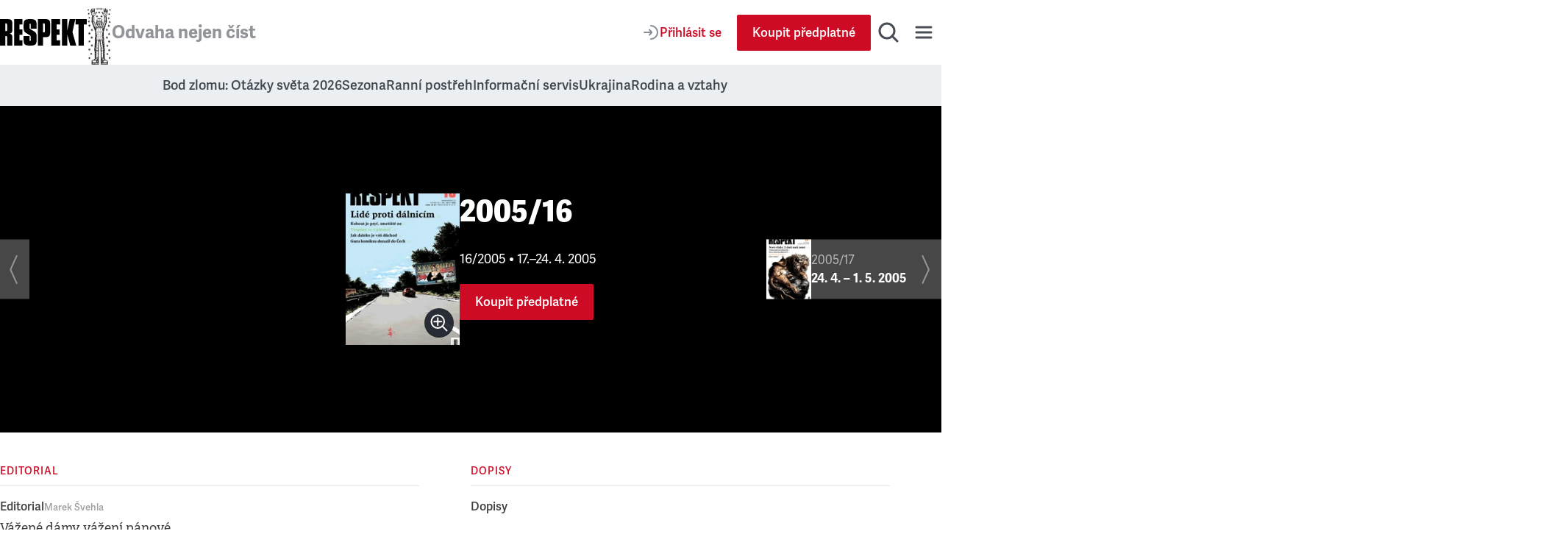

--- FILE ---
content_type: text/html; charset=utf-8
request_url: https://www.respekt.cz/tydenik/2005/16
body_size: 36957
content:
<!DOCTYPE html><html lang="cs"><head><meta charSet="utf-8" data-next-head=""/><meta name="viewport" content="width=device-width" data-next-head=""/><title data-next-head="">2005/16 • RESPEKT 16/2005 • RESPEKT</title><link rel="apple-touch-icon" sizes="180x180" href="/favicon/apple-touch-icon.png"/><link rel="icon" type="image/png" sizes="32x32" href="/favicon/favicon-32x32.png"/><link rel="icon" type="image/png" sizes="16x16" href="/favicon/favicon-16x16.png"/><link rel="manifest" href="/favicon/site.webmanifest"/><link rel="mask-icon" href="/favicon/safari-pinned-tab.svg" color="#000000"/><meta name="msapplication-TileColor" content="#000000"/><meta name="theme-color" content="#000000"/><meta property="og:site_name" content="Týdeník Respekt" data-next-head=""/><meta name="apple-itunes-app" content="app-id=433867172" data-next-head=""/><meta name="description" content="Respekt je nezávislý týdeník komentující aktuální dění v domácí i zahraniční politice a ekonomice. Ohlíží se za historií, rozebírá současná…" data-next-head=""/><meta property="article:publisher" content="https://www.facebook.com/tydenikrespekt" data-next-head=""/><meta property="og:type" content="article" data-next-head=""/><meta property="og:image" content="https://www.respekt.cz/images/og/og-facebook.png?v1" data-next-head=""/><meta property="og:image:width" content="1200" data-next-head=""/><meta property="og:image:height" content="630" data-next-head=""/><meta property="og:title" content="2005/16 • RESPEKT 16/2005" data-next-head=""/><meta property="og:url" content="https://www.respekt.cz/tydenik/2005/16" data-next-head=""/><meta property="og:description" content="Respekt je nezávislý týdeník komentující aktuální dění v domácí i zahraniční politice a ekonomice. Ohlíží se za historií, rozebírá současná…" data-next-head=""/><meta name="twitter:card" content="summary_large_image" data-next-head=""/><meta name="twitter:creator" content="@respekt_cz" data-next-head=""/><meta name="twitter:description" content="Respekt je nezávislý týdeník komentující aktuální dění v domácí i zahraniční politice a ekonomice. Ohlíží se za historií, rozebírá současná…" data-next-head=""/><meta name="twitter:image" property="og:image" content="https://www.respekt.cz/images/og/og-twitter.png?v1" data-next-head=""/><meta name="twitter:site" content="@respekt_cz" data-next-head=""/><meta name="twitter:image:alt" property="og:description" content="Respekt je nezávislý týdeník komentující aktuální dění v domácí i zahraniční politice a ekonomice. Ohlíží se za historií, rozebírá současná…" data-next-head=""/><meta property="fb:pages" content="52479821102" data-next-head=""/><link rel="alternate" type="application/rss+xml" title="RSS Feed Respekt.cz" href="/api/rss" data-next-head=""/><link rel="canonical" href="https://www.respekt.cz/tydenik/2005/16" data-next-head=""/><link rel="preconnect" href="https://use.typekit.net"/><link rel="preconnect" href="https://p.typekit.net"/><link rel="preload" as="style" href="https://use.typekit.net/rob0zyy.css"/><link rel="preload" href="/_next/static/css/d1cfc6f46ba15656.css" as="style"/><link rel="preload" href="/_next/static/css/92c2103c302cb612.css" as="style"/><link rel="preload" href="/_next/static/css/722ddd789466b46f.css" as="style"/><script type="application/ld+json" data-next-head="">{"@context":"https://schema.org","@type":"PublicationIssue","description":"","headline":"2005/16","identifier":"1cc17edd-fbc3-46fb-b58a-51300d39c79b","isAccessibleForFree":false,"issueNumber":"16/2005"}</script><script type="application/ld+json" data-next-head="">{"@context":"https://schema.org","@type":"Organization","url":"https://www.respekt.cz","logo":"https://www.respekt.cz/images/logo.png"}</script><script type="application/ld+json" data-next-head="">{"@context":"https://schema.org","@type":"SoftwareApplication","name":"RESPEKT","applicationCategory":"MultimediaApplication"}</script><link rel="stylesheet" href="https://use.typekit.net/rob0zyy.css"/><link rel="stylesheet" href="/_next/static/css/d1cfc6f46ba15656.css" data-n-g=""/><link rel="stylesheet" href="/_next/static/css/92c2103c302cb612.css" data-n-p=""/><link rel="stylesheet" href="/_next/static/css/722ddd789466b46f.css" data-n-p=""/><noscript data-n-css=""></noscript><script defer="" noModule="" src="/_next/static/chunks/polyfills-42372ed130431b0a.js"></script><script src="/_next/static/chunks/webpack-d8a36efda93f7b0d.js" defer=""></script><script src="/_next/static/chunks/framework-d7945a8ad0653f37.js" defer=""></script><script src="/_next/static/chunks/main-eb23e8132d4d7a34.js" defer=""></script><script src="/_next/static/chunks/pages/_app-b60461843767d313.js" defer=""></script><script src="/_next/static/chunks/8ecf63e0-3777f26197085ad8.js" defer=""></script><script src="/_next/static/chunks/467-5a09b964d2c87c41.js" defer=""></script><script src="/_next/static/chunks/3421-0da3143bea98283c.js" defer=""></script><script src="/_next/static/chunks/4336-2fddc765216e6e82.js" defer=""></script><script src="/_next/static/chunks/1411-8f3ed047dfdd2bec.js" defer=""></script><script src="/_next/static/chunks/8660-3bc2249a448606a6.js" defer=""></script><script src="/_next/static/chunks/pages/_pages/issue/%5Bid%5D-1b2ce37985d43769.js" defer=""></script><script src="/_next/static/CWEH344D9Fgr8d_eT2sEe/_buildManifest.js" defer=""></script><script src="/_next/static/CWEH344D9Fgr8d_eT2sEe/_ssgManifest.js" defer=""></script></head><body><div id="__next"><div class="AudioPlayerFloating_root__dsAFc"><div class="AudioPlayerFloating_player__m8p_w"><div class="AudioPlayerFloating_title__e41nP"></div><div class="AudioPlayerFloating_controls__s79x0"><div><div class="AudioPlayerFloating_buttons__nEH77"><button class="IconButton_root__Y30G2" data-rac="" type="button" tabindex="0" data-react-aria-pressable="true" aria-label="Zpět o 15 vteřin" id="react-aria-_R_dcm_"><svg width="24" height="24" viewBox="0 0 24 24" fill="none" xmlns="http://www.w3.org/2000/svg"><path d="M20.4546 12C20.4546 7.44365 16.7609 3.75 12.2046 3.75C8.99858 3.75 6.21969 5.57874 4.85415 8.25" stroke="#181D27" stroke-width="2" stroke-miterlimit="10" stroke-linecap="round" stroke-linejoin="round"></path><path d="M3.75 5.55688L4.25437 8.2219C4.35708 8.76455 4.88024 9.12121 5.42289 9.0185L8.08791 8.51413" stroke="#181D27" stroke-width="2" stroke-miterlimit="10" stroke-linecap="round" stroke-linejoin="round"></path><path d="M12.4005 12.312H16.9725V13.872H13.7205L13.5165 16.044C13.8885 15.72 14.4045 15.468 15.1725 15.468C16.4565 15.468 17.4765 16.224 17.4765 18.12C17.4765 20.016 16.2525 21.144 14.3685 21.144C12.9765 21.144 11.7525 20.58 11.5365 18.912L13.1085 18.588C13.2045 19.272 13.5525 19.716 14.3685 19.716C15.0645 19.716 15.6765 19.26 15.6765 18.192C15.6765 17.124 15.1125 16.86 14.5245 16.86C14.0085 16.86 13.5765 17.124 13.2525 17.436L12.0765 16.944L12.4005 12.312Z" fill="#181D27"></path><path d="M8.31595 14.472C7.90795 14.688 6.85195 14.844 6.45595 14.844L6.37195 13.308C7.43995 13.224 8.30395 12.936 8.87995 12.312H10.1159V21H8.31595V14.472Z" fill="#181D27"></path></svg></button><button class="ActionButton_root__LX7pB ActionButton_medium__uQQOU ActionButton_red__S9tlZ" data-rac="" type="button" tabindex="0" data-react-aria-pressable="true" aria-label="Přehrát" id="react-aria-_R_ecm_"><svg width="28" height="28" viewBox="0 0 28 28" xmlns="http://www.w3.org/2000/svg"><path d="M22.6278 12.4302C23.9714 13.198 23.9714 15.1354 22.6278 15.9032L9.99228 23.1235C8.65897 23.8854 7 22.9226 7 21.387L7 6.94636C7 5.41072 8.65897 4.44798 9.99228 5.20987L22.6278 12.4302Z" stroke-width="2" stroke-miterlimit="10" stroke-linecap="round" stroke-linejoin="round"></path></svg></button><button class="IconButton_root__Y30G2" data-rac="" type="button" tabindex="0" data-react-aria-pressable="true" aria-label="Posunout o 15 vteřin" id="react-aria-_R_fcm_"><svg width="24" height="24" viewBox="0 0 24 24" fill="none" xmlns="http://www.w3.org/2000/svg"><path d="M3.75 12C3.75 7.44365 7.44365 3.75 12 3.75C15.206 3.75 17.9849 5.57874 19.3504 8.25" stroke="#181D27" stroke-width="2" stroke-miterlimit="10" stroke-linecap="round" stroke-linejoin="round"></path><path d="M20.4546 5.55688L19.9502 8.2219C19.8475 8.76455 19.3244 9.12121 18.7817 9.0185L16.1167 8.51413" stroke="#181D27" stroke-width="2" stroke-miterlimit="10" stroke-linecap="round" stroke-linejoin="round"></path><path d="M12.4005 12.312H16.9725V13.872H13.7205L13.5165 16.044C13.8885 15.72 14.4045 15.468 15.1725 15.468C16.4565 15.468 17.4765 16.224 17.4765 18.12C17.4765 20.016 16.2525 21.144 14.3685 21.144C12.9765 21.144 11.7525 20.58 11.5365 18.912L13.1085 18.588C13.2045 19.272 13.5525 19.716 14.3685 19.716C15.0645 19.716 15.6765 19.26 15.6765 18.192C15.6765 17.124 15.1125 16.86 14.5245 16.86C14.0085 16.86 13.5765 17.124 13.2525 17.436L12.0765 16.944L12.4005 12.312Z" fill="#181D27"></path><path d="M8.31595 14.472C7.90795 14.688 6.85195 14.844 6.45595 14.844L6.37195 13.308C7.43995 13.224 8.30395 12.936 8.87995 12.312H10.1159V21H8.31595V14.472Z" fill="#181D27"></path></svg></button></div></div><div class="AudioPlayerTimeControl_root__VDZfq"><div class="AudioPlayerTimeControl_time__qhBn2">0:00</div><div class="AudioPlayerTimeControl_range__5qbkb"><div class="RangeSlider_root__4azBZ" role="slider" tabindex="0" aria-label="slider" aria-valuemax="100" aria-valuemin="0" aria-valuenow="0"><div class="RangeSlider_rangeTrack__BIjTH"><div class="RangeSlider_rangeProgress___PYm2"></div></div><div class="RangeSlider_rangeThumb__YCPka"></div></div></div><div class="AudioPlayerTimeControl_time__qhBn2">0:00</div><div aria-hidden="true" class="AudioPlayerTimeControl_separator__kHzNF"></div><button class="IconButton_root__Y30G2" data-rac="" type="button" tabindex="0" data-react-aria-pressable="true" aria-label="Typ hlasu" id="react-aria-_R_tkm_"><svg xmlns="http://www.w3.org/2000/svg" width="24" height="24" fill="none" viewBox="0 0 24 24"><path stroke="#868D98" stroke-linecap="round" stroke-linejoin="round" stroke-miterlimit="10" stroke-width="2" d="M3 21a9 9 0 0 1 14.26-7.304"></path><circle cx="12" cy="7" r="4" stroke="#868D98" stroke-linecap="round" stroke-linejoin="round" stroke-miterlimit="10" stroke-width="2"></circle><path stroke="#868D98" stroke-linecap="round" stroke-linejoin="round" stroke-miterlimit="10" stroke-width="2" d="M18 17v6M21 19v2M15 19v2"></path></svg></button><select class="AudioPlayerTimeControl_select__W1M4g" aria-label="Rychlost přehrávání" tabindex="0"><option value="1" selected="">1<!-- -->x</option><option value="1.25">1.25<!-- -->x</option><option value="1.5">1.5<!-- -->x</option><option value="1.75">1.75<!-- -->x</option><option value="2">2<!-- -->x</option></select></div><audio preload="metadata"><track kind="captions" label="" srcLang="cs"/></audio></div><div class="AudioPlayerFloating_close__FwXx9"><button class="AudioPlayerFloating_closeButton__EHnkb" title="Zavřít přehravač" type="button" aria-label="Zavřít přehravač" tabindex="0"><svg width="32" height="32" viewBox="0 0 32 32" fill="none" xmlns="http://www.w3.org/2000/svg"><path d="M8 25L24.9706 8.02944" stroke="#494E56" stroke-width="3" stroke-miterlimit="10" stroke-linecap="round" stroke-linejoin="round"></path><path d="M8 8L24.9706 24.9706" stroke="#494E56" stroke-width="3" stroke-miterlimit="10" stroke-linecap="round" stroke-linejoin="round"></path></svg></button></div></div></div><div class="LayoutWrapper_root__9QIM4"><div class="Header_sentinel__ZSU0B"></div><div class="Header_headerWrapper__493qB"><header class="Header_root__8Y0qs"><div class="Header_container__4Y_bL"><div class="Header_logoWrapper__2na1g"><div class="Header_logo__mUBVM"><a title="Respekt.cz" href="/"><svg viewBox="0 0 147 44" xmlns="http://www.w3.org/2000/svg"><path fill="currentColor" d="M133 44h9V9h5V0h-19v9h5v35m-18.9-25L114 0h-9v44h9V26h.1l5 18h10.1l-6.4-22.4L127.5 0H118l-3.9 19zM87 44h15v-9h-6v-9h5v-9h-5V9h6V0H87v44zM85 9.3C85 1.7 83.5 0 75.9 0H64v44h9V30h2.9c7.6 0 9.1-1.6 9.1-9.2V9.3zm-9 11.1c0 1.1-.7 1.6-1.8 1.6H73V7h1.2C75.3 7 76 8.1 76 9.2v11.2zM24 44h14v-9h-5v-9h5v-9h-5V9h5V0H24v44zm-8-19.9c5-.8 5-4 5-8.9V9.3C21 1.7 19.6 0 11.9 0H0v44h9V28h1.3c1.1 0 1.7.7 1.7 1.8V44h9V33.1c0-5.1 0-8.1-5-8.9v-.1zm-4-5.6c0 1.1-.6 1.5-1.7 1.5H9V7h1.3C11.4 7 12 8.1 12 9.2v9.3zm39.6-1.8c-1.5-.9-1.6-1.5-1.6-3V8.9c0-1.1.2-1.4 1-1.4s1 .3 1 1.4V16h10V9.3C62 1.9 60 0 50.9 0 42 0 40 1.9 40 9.3v6.1c0 3.7 1.2 6 4.2 7.7l6.1 3.6c1.5.9 1.7 1.5 1.7 3v5.2c0 1.1-.2 1.4-1 1.4s-1-.3-1-1.4V28H40v6.7c0 7.5 2 9.3 11.1 9.3C60 44 62 42.1 62 34.7v-6.6c0-3.7-1.1-6-4.1-7.7l-6.3-3.7z"></path></svg></a></div><div class="Header_astronaut__TETSD Header_astronautAnimate__r0U0Q"><img alt="Astrounat Brázda" loading="lazy" width="67" height="158" decoding="async" data-nimg="1" class="Image_root__Cyt88" style="color:transparent;object-fit:contain" srcSet="https://i.respekt.cz/www.respekt.cz/images/astronaut-header.webp?width=128&amp;height=302&amp;fit=crop 1x, https://i.respekt.cz/www.respekt.cz/images/astronaut-header.webp?width=172&amp;height=406&amp;fit=crop 2x" src="https://i.respekt.cz/www.respekt.cz/images/astronaut-header.webp?width=172&amp;height=406&amp;fit=crop"/></div><div class="Header_headerTitle__pp9_o">Odvaha nejen číst</div></div><div class="Header_actions__deHoN"><div class="Header_user__7_Hww"><div class="Header_userButtonDesktop__Vfc98"><a class="Button_root__EABfz Button_secondary__RzscY" href="/uzivatel/prihlaseni?return=%2Ftydenik%2F2005%2F16"><svg width="24" height="24" viewBox="0 0 24 24" fill="none" xmlns="http://www.w3.org/2000/svg"><path d="M12 21C16.9706 21 21 16.9706 21 12C21 7.02944 16.9706 3 12 3" stroke="#868D98" stroke-width="2" stroke-miterlimit="10" stroke-linecap="round" stroke-linejoin="round"></path><path d="M3 12H12.5" stroke="#868D98" stroke-width="2" stroke-miterlimit="10" stroke-linecap="round" stroke-linejoin="round"></path><path d="M10 8.5L12.7929 11.2929C13.1834 11.6834 13.1834 12.3166 12.7929 12.7071L10 15.5" stroke="#868D98" stroke-width="2" stroke-miterlimit="10" stroke-linecap="round" stroke-linejoin="round"></path></svg><span>Přihlásit se</span></a></div><a class="Button_root__EABfz Button_primary__PPYQL Button_smallMobile__UmTC4" href="https://predplatne.respekt.cz/?referer=https%3A%2F%2Fwww.respekt.cz%2Ftydenik%2F2005%2F16"><span>Koupit předplatné</span></a></div><div class="Search_toggle__UDipX"><button class="IconButton_root__Y30G2" data-rac="" type="button" tabindex="0" data-react-aria-pressable="true" aria-label="Hledat" id="react-aria-_R_6qil6_"><svg width="32" height="32" viewBox="0 0 32 32" fill="none" xmlns="http://www.w3.org/2000/svg"><circle cx="14" cy="14" r="10" stroke="#494E56" stroke-width="3" stroke-miterlimit="10" stroke-linecap="round" stroke-linejoin="round"></circle><path d="M21 21L28 28" stroke="#494E56" stroke-width="3" stroke-miterlimit="10" stroke-linecap="round" stroke-linejoin="round"></path></svg></button></div><div class="Search_search__oP12g"><div class="Container_root__jhIDi Container_large__s__02 Container_paddingInlineLarge__OFHqV"><div class="SearchForm_root__jwZ2w"><form class="SearchForm_form__iydQM"><div class="SearchField_root__FXMjb"><label for="search-query" class="SearchField_label__gU_HT">Hledat</label><input class="SearchField_input__o2ioc" id="search-query" placeholder="Zadejte, co hledáte…" type="search" value=""/></div></form></div></div></div><button class="IconButton_root__Y30G2" data-rac="" type="button" tabindex="0" data-react-aria-pressable="true" aria-label="Menu" id="react-aria-_R_6uil6_"><svg width="32" height="32" viewBox="0 0 32 32" fill="none" xmlns="http://www.w3.org/2000/svg"><path d="M6 9H26" stroke="#494E56" stroke-width="3" stroke-miterlimit="10" stroke-linecap="round" stroke-linejoin="round"></path><path d="M6 16H26" stroke="#494E56" stroke-width="3" stroke-miterlimit="10" stroke-linecap="round" stroke-linejoin="round"></path><path d="M6 23H26" stroke="#494E56" stroke-width="3" stroke-miterlimit="10" stroke-linecap="round" stroke-linejoin="round"></path></svg></button><div class="Nav_wrap__OsVYo"><div class="Container_root__jhIDi Container_large__s__02 Container_paddingInlineLarge__OFHqV"><div class="Nav_nav__1_kfG"><div class="Nav_section__ZPx8o Nav_sectionUser__6B4s_"><h3 class="h3">Můj účet</h3><a class="Button_root__EABfz Button_secondary__RzscY Button_fullWidth__x3wqg" href="/uzivatel/prihlaseni?return=%2Ftydenik%2F2005%2F16"><svg width="24" height="24" viewBox="0 0 24 24" fill="none" xmlns="http://www.w3.org/2000/svg"><path d="M12 21C16.9706 21 21 16.9706 21 12C21 7.02944 16.9706 3 12 3" stroke="#868D98" stroke-width="2" stroke-miterlimit="10" stroke-linecap="round" stroke-linejoin="round"></path><path d="M3 12H12.5" stroke="#868D98" stroke-width="2" stroke-miterlimit="10" stroke-linecap="round" stroke-linejoin="round"></path><path d="M10 8.5L12.7929 11.2929C13.1834 11.6834 13.1834 12.3166 12.7929 12.7071L10 15.5" stroke="#868D98" stroke-width="2" stroke-miterlimit="10" stroke-linecap="round" stroke-linejoin="round"></path></svg><span>Přihlásit se</span></a></div><hr class="Nav_hr__AA9Kc"/><div class="Nav_section__ZPx8o"><h3 class="h3">Často hledáte</h3><ul class="Nav_listCategories___mBLn"><li><a class="Nav_link__cEMxC" href="/komentare">Komentáře</a></li><li><a class="Nav_link__cEMxC" href="/rozhovor">Rozhovory</a></li><li><a class="Nav_link__cEMxC" href="/kultura">Kultura</a></li><li><a class="Nav_link__cEMxC" rel="noopener noreferrer" target="_blank" href="https://www.respekt.cz/specialy">Respekt Speciál</a></li><li><a class="Nav_link__cEMxC" href="/fotogalerie">Fotogalerie</a></li><li><a class="Nav_link__cEMxC" rel="noopener noreferrer" target="_blank" href="https://www.respekt.cz/podcasty">Podcasty</a></li><li><a class="Nav_link__cEMxC" href="/newsletter-clanky">Newslettery</a></li><li><a class="Nav_link__cEMxC" rel="noopener noreferrer" target="_blank" href="https://www.respekt.cz/debaty">Debaty Respektu</a></li><li><a class="Nav_link__cEMxC" rel="noopener noreferrer" target="_blank" href="https://predplatne.respekt.cz/">Předplatné</a></li><li><a class="Nav_link__cEMxC" rel="noopener noreferrer" target="_blank" href="https://obchod.respekt.cz/">Obchod</a></li></ul></div><div class="Nav_search__fkhm0"><div class="SearchForm_root__jwZ2w"><form class="SearchForm_form__iydQM"><div class="SearchField_root__FXMjb"><label for="nav-query" class="SearchField_label__gU_HT">Hledat</label><input class="SearchField_input__o2ioc" id="nav-query" placeholder="Zadejte, co hledáte…" type="search" value=""/></div></form></div></div><hr class="Nav_hr__AA9Kc"/><div class="Nav_section__ZPx8o"><h3 class="h3">Aktuální vydání</h3><div class="Nav_latest__mSrsT"><a class="Nav_issue__ZUjUg" href="/tydenik/2026/4"><img alt="Boj o duši Ameriky " loading="lazy" width="143" height="190" decoding="async" data-nimg="1" class="Image_root__Cyt88" style="color:transparent;object-fit:contain" sizes="143px" srcSet="https://i.respekt.cz/pub-cb76fce016a4412f808a369fc6adbfc1.r2.dev/019bccc7-5ba6-7000-adcb-dd39a2ece858.jpeg?width=128&amp;height=170&amp;fit=crop&amp;gravity=0.5x0.5 128w, https://i.respekt.cz/pub-cb76fce016a4412f808a369fc6adbfc1.r2.dev/019bccc7-5ba6-7000-adcb-dd39a2ece858.jpeg?width=172&amp;height=229&amp;fit=crop&amp;gravity=0.5x0.5 172w, https://i.respekt.cz/pub-cb76fce016a4412f808a369fc6adbfc1.r2.dev/019bccc7-5ba6-7000-adcb-dd39a2ece858.jpeg?width=285&amp;height=379&amp;fit=crop&amp;gravity=0.5x0.5 285w, https://i.respekt.cz/pub-cb76fce016a4412f808a369fc6adbfc1.r2.dev/019bccc7-5ba6-7000-adcb-dd39a2ece858.jpeg?width=400&amp;height=531&amp;fit=crop&amp;gravity=0.5x0.5 400w, https://i.respekt.cz/pub-cb76fce016a4412f808a369fc6adbfc1.r2.dev/019bccc7-5ba6-7000-adcb-dd39a2ece858.jpeg?width=465&amp;height=618&amp;fit=crop&amp;gravity=0.5x0.5 465w, https://i.respekt.cz/pub-cb76fce016a4412f808a369fc6adbfc1.r2.dev/019bccc7-5ba6-7000-adcb-dd39a2ece858.jpeg?width=580&amp;height=771&amp;fit=crop&amp;gravity=0.5x0.5 580w, https://i.respekt.cz/pub-cb76fce016a4412f808a369fc6adbfc1.r2.dev/019bccc7-5ba6-7000-adcb-dd39a2ece858.jpeg?width=640&amp;height=850&amp;fit=crop&amp;gravity=0.5x0.5 640w, https://i.respekt.cz/pub-cb76fce016a4412f808a369fc6adbfc1.r2.dev/019bccc7-5ba6-7000-adcb-dd39a2ece858.jpeg?width=700&amp;height=930&amp;fit=crop&amp;gravity=0.5x0.5 700w, https://i.respekt.cz/pub-cb76fce016a4412f808a369fc6adbfc1.r2.dev/019bccc7-5ba6-7000-adcb-dd39a2ece858.jpeg?width=750&amp;height=997&amp;fit=crop&amp;gravity=0.5x0.5 750w, https://i.respekt.cz/pub-cb76fce016a4412f808a369fc6adbfc1.r2.dev/019bccc7-5ba6-7000-adcb-dd39a2ece858.jpeg?width=828&amp;height=1100&amp;fit=crop&amp;gravity=0.5x0.5 828w, https://i.respekt.cz/pub-cb76fce016a4412f808a369fc6adbfc1.r2.dev/019bccc7-5ba6-7000-adcb-dd39a2ece858.jpeg?width=1080&amp;height=1435&amp;fit=crop&amp;gravity=0.5x0.5 1080w, https://i.respekt.cz/pub-cb76fce016a4412f808a369fc6adbfc1.r2.dev/019bccc7-5ba6-7000-adcb-dd39a2ece858.jpeg?width=1200&amp;height=1594&amp;fit=crop&amp;gravity=0.5x0.5 1200w, https://i.respekt.cz/pub-cb76fce016a4412f808a369fc6adbfc1.r2.dev/019bccc7-5ba6-7000-adcb-dd39a2ece858.jpeg?width=1920&amp;height=2551&amp;fit=crop&amp;gravity=0.5x0.5 1920w, https://i.respekt.cz/pub-cb76fce016a4412f808a369fc6adbfc1.r2.dev/019bccc7-5ba6-7000-adcb-dd39a2ece858.jpeg?width=2048&amp;height=2721&amp;fit=crop&amp;gravity=0.5x0.5 2048w, https://i.respekt.cz/pub-cb76fce016a4412f808a369fc6adbfc1.r2.dev/019bccc7-5ba6-7000-adcb-dd39a2ece858.jpeg?width=3840&amp;height=5102&amp;fit=crop&amp;gravity=0.5x0.5 3840w" src="https://i.respekt.cz/pub-cb76fce016a4412f808a369fc6adbfc1.r2.dev/019bccc7-5ba6-7000-adcb-dd39a2ece858.jpeg?width=3840&amp;height=5102&amp;fit=crop&amp;gravity=0.5x0.5"/></a><div class="Nav_issueLinks__KeeW2"><a class="Button_root__EABfz Button_secondary__RzscY Button_fullWidth__x3wqg" href="/tydenik/2026/4"><span>Zobrazit články</span></a><a class="Button_root__EABfz Button_tertiary__4eCph Button_fullWidth__x3wqg" href="/archiv"><span>Archiv vydání</span></a></div></div></div><hr class="Nav_hr__AA9Kc"/><div class="Nav_section__ZPx8o"><div class="Nav_apps__Ijl5A"><div><div class="Nav_title__bQXz_">Aplikace Respekt</div><ul class="Nav_list__7oIry"><li><a class="Nav_linkApp__eG06B" title="App Store" href="/digital/apple?utm_source=respekt&amp;utm_medium=button-footer"><svg width="145" height="40" viewBox="0 0 145 40" fill="none" xmlns="http://www.w3.org/2000/svg"><rect x="0.192871" width="144" height="40" rx="8" fill="#181D27"></rect><path d="M24.9628 19.3006C24.9736 18.466 25.1953 17.6476 25.6073 16.9216C26.0193 16.1957 26.6083 15.5857 27.3194 15.1486C26.8677 14.5034 26.2717 13.9725 25.5789 13.5979C24.8861 13.2234 24.1154 13.0155 23.3282 12.9909C21.649 12.8146 20.0211 13.9957 19.1653 13.9957C18.2931 13.9957 16.9756 13.0084 15.5568 13.0376C14.6392 13.0672 13.7448 13.3341 12.9609 13.8121C12.1771 14.2902 11.5304 14.9632 11.0839 15.7654C9.14992 19.1139 10.5925 24.0349 12.4451 26.7415C13.372 28.0669 14.4553 29.5473 15.8727 29.4948C17.2598 29.4373 17.7779 28.6103 19.4522 28.6103C21.1109 28.6103 21.5969 29.4948 23.0431 29.4614C24.5315 29.4373 25.4693 28.1302 26.3637 26.7923C27.0296 25.8479 27.5421 24.8042 27.8821 23.6998C27.0174 23.3341 26.2795 22.7219 25.7603 21.9396C25.2412 21.1573 24.9639 20.2395 24.9628 19.3006Z" fill="#E0E4E9"></path><path d="M22.2312 11.2108C23.0427 10.2366 23.4425 8.98445 23.3457 7.72021C22.1059 7.85044 20.9606 8.44299 20.1382 9.37982C19.736 9.83749 19.428 10.3699 19.2318 10.9467C19.0355 11.5235 18.9549 12.1333 18.9944 12.7412C19.6146 12.7476 20.2281 12.6132 20.7887 12.3481C21.3494 12.083 21.8426 11.6942 22.2312 11.2108Z" fill="#E0E4E9"></path><path d="M42.4954 22.1395H37.762L36.6252 25.496H34.6204L39.1038 13.078H41.1868L45.6702 25.496H43.6311L42.4954 22.1395ZM38.2522 20.5907H42.0042L40.1546 15.1434H40.1028L38.2522 20.5907Z" fill="#E0E4E9"></path><path d="M55.3528 20.9696C55.3528 23.7831 53.8469 25.5907 51.5745 25.5907C50.9988 25.6208 50.4263 25.4882 49.9225 25.2081C49.4187 24.9279 49.004 24.5116 48.7258 24.0067H48.6828V28.4911H46.8244V16.4423H48.6233V17.9481H48.6575C48.9484 17.4457 49.3702 17.0315 49.8778 16.7496C50.3854 16.4678 50.96 16.3288 51.5403 16.3475C53.8381 16.3475 55.3528 18.1639 55.3528 20.9696ZM53.4426 20.9696C53.4426 19.1366 52.4954 17.9315 51.05 17.9315C49.6301 17.9315 48.675 19.162 48.675 20.9696C48.675 22.7938 49.6301 24.0155 51.05 24.0155C52.4954 24.0155 53.4426 22.8192 53.4426 20.9696Z" fill="#E0E4E9"></path><path d="M65.3176 20.9696C65.3176 23.7831 63.8118 25.5907 61.5393 25.5907C60.9637 25.6208 60.3912 25.4882 59.8874 25.2081C59.3836 24.9279 58.9688 24.5116 58.6907 24.0067H58.6477V28.4911H56.7893V16.4423H58.5881V17.9481H58.6223C58.9132 17.4457 59.335 17.0315 59.8426 16.7496C60.3502 16.4678 60.9248 16.3288 61.5051 16.3476C63.803 16.3476 65.3176 18.1639 65.3176 20.9696ZM63.4075 20.9696C63.4075 19.1366 62.4602 17.9315 61.0149 17.9315C59.595 17.9315 58.6399 19.162 58.6399 20.9696C58.6399 22.7938 59.595 24.0155 61.0149 24.0155C62.4602 24.0155 63.4075 22.8192 63.4075 20.9696Z" fill="#E0E4E9"></path><path d="M71.9036 22.036C72.0413 23.2675 73.2376 24.076 74.8723 24.076C76.4387 24.076 77.5657 23.2674 77.5657 22.1571C77.5657 21.1932 76.886 20.6161 75.2766 20.2205L73.6672 19.8328C71.387 19.2821 70.3284 18.2157 70.3284 16.4852C70.3284 14.3426 72.1956 12.8709 74.8469 12.8709C77.4709 12.8709 79.2698 14.3426 79.3303 16.4852H77.4543C77.342 15.2459 76.3176 14.4979 74.8205 14.4979C73.3235 14.4979 72.2991 15.2547 72.2991 16.3563C72.2991 17.2342 72.9534 17.7508 74.5539 18.1463L75.9221 18.4822C78.4699 19.0848 79.5285 20.1082 79.5285 21.9246C79.5285 24.2479 77.678 25.7029 74.7346 25.7029C71.9807 25.7029 70.1213 24.282 70.0012 22.0359L71.9036 22.036Z" fill="#E0E4E9"></path><path d="M83.5393 14.2997V16.4423H85.261V17.9139H83.5393V22.9052C83.5393 23.6805 83.884 24.0419 84.6409 24.0419C84.8453 24.0383 85.0493 24.024 85.2522 23.9989V25.4618C84.9119 25.5253 84.5661 25.5541 84.22 25.5477C82.387 25.5477 81.6721 24.8592 81.6721 23.1034V17.9139H80.3557V16.4423H81.6721V14.2997H83.5393Z" fill="#E0E4E9"></path><path d="M86.2581 20.9696C86.2581 18.121 87.9358 16.3309 90.552 16.3309C93.177 16.3309 94.847 18.1209 94.847 20.9696C94.847 23.8261 93.1858 25.6083 90.552 25.6083C87.9192 25.6083 86.2581 23.8261 86.2581 20.9696ZM92.9534 20.9696C92.9534 19.0155 92.0579 17.8622 90.552 17.8622C89.0462 17.8622 88.1516 19.0243 88.1516 20.9696C88.1516 22.9315 89.0462 24.0761 90.552 24.0761C92.0579 24.0761 92.9534 22.9315 92.9534 20.9696Z" fill="#E0E4E9"></path><path d="M96.3792 16.4423H98.1516V17.9833H98.1946C98.3145 17.502 98.5965 17.0767 98.9931 16.7788C99.3897 16.4809 99.8767 16.3286 100.372 16.3475C100.587 16.3468 100.8 16.37 101.009 16.4169V18.1551C100.739 18.0725 100.457 18.0346 100.174 18.0428C99.9041 18.0319 99.6349 18.0795 99.3851 18.1824C99.1353 18.2853 98.9106 18.441 98.7267 18.6389C98.5427 18.8368 98.4037 19.0721 98.3193 19.3288C98.2349 19.5855 98.207 19.8574 98.2375 20.1258V25.496H96.3792L96.3792 16.4423Z" fill="#E0E4E9"></path><path d="M109.577 22.8368C109.327 24.4804 107.727 25.6083 105.679 25.6083C103.045 25.6083 101.41 23.8436 101.41 21.0126C101.41 18.1727 103.054 16.3309 105.601 16.3309C108.106 16.3309 109.681 18.0516 109.681 20.7968V21.4335H103.286V21.5458C103.257 21.879 103.299 22.2146 103.409 22.5305C103.519 22.8463 103.695 23.1351 103.925 23.3777C104.156 23.6202 104.435 23.811 104.745 23.9373C105.055 24.0636 105.388 24.1225 105.722 24.1102C106.161 24.1514 106.602 24.0497 106.979 23.8202C107.355 23.5908 107.648 23.2459 107.813 22.8368L109.577 22.8368ZM103.295 20.1346H107.822C107.838 19.8351 107.793 19.5352 107.688 19.254C107.583 18.9728 107.422 18.7163 107.213 18.5005C107.005 18.2848 106.754 18.1144 106.476 18.0002C106.199 17.886 105.901 17.8304 105.601 17.8368C105.298 17.835 104.998 17.8931 104.718 18.0079C104.438 18.1226 104.184 18.2917 103.969 18.5053C103.755 18.719 103.585 18.9729 103.469 19.2526C103.354 19.5322 103.294 19.832 103.295 20.1346Z" fill="#E0E4E9"></path></svg></a></li><li><a class="Nav_linkApp__eG06B" title="Google Play" href="/digital/android?utm_source=respekt&amp;utm_medium=button-footer"><svg width="145" height="40" viewBox="0 0 145 40" fill="none" xmlns="http://www.w3.org/2000/svg"><rect x="0.192871" width="144" height="40" rx="8" fill="#181D27"></rect><path d="M20.9102 19.4243L10.2632 30.7243C10.2642 30.7263 10.2642 30.7283 10.2652 30.7303C10.5912 31.9583 11.7122 32.8613 13.0422 32.8613C13.5742 32.8613 14.0732 32.7173 14.5012 32.4653L14.5352 32.4453L26.5192 25.5303L20.9102 19.4243Z" fill="#EB4335"></path><path d="M31.6824 17.5004L31.6724 17.4934L26.4984 14.4934L20.6694 19.6804L26.5184 25.5284L31.6654 22.5594C32.5674 22.0724 33.1794 21.1214 33.1794 20.0244C33.1794 18.9354 32.5754 17.9884 31.6824 17.5004Z" fill="#FABC13"></path><path d="M10.2635 9.27734C10.1995 9.51334 10.1655 9.76034 10.1655 10.0173V29.9843C10.1655 30.2413 10.1982 30.4893 10.2632 30.7243L21.2765 19.7133L10.2635 9.27734Z" fill="#547DBF"></path><path d="M20.9882 20.0004L26.4992 14.4914L14.5282 7.55138C14.0932 7.29038 13.5862 7.14038 13.0422 7.14038C11.7122 7.14038 10.5902 8.04538 10.2632 9.27438L10.2635 9.27734L20.9882 20.0004Z" fill="#30A851"></path><path d="M68.3298 17.7519C65.9778 17.7519 64.0608 19.5399 64.0608 22.0049C64.0608 24.4539 65.9778 26.2579 68.3298 26.2579C70.6818 26.2579 72.5988 24.4539 72.5988 22.0049C72.5988 19.5399 70.6818 17.7519 68.3298 17.7519ZM68.3298 24.5829C67.0408 24.5829 65.9288 23.5199 65.9288 22.0049C65.9288 20.4739 67.0408 19.4269 68.3298 19.4269C69.6188 19.4269 70.7298 20.4739 70.7298 22.0049C70.7298 23.5189 69.6188 24.5829 68.3298 24.5829ZM59.0158 17.7519C56.6638 17.7519 54.7468 19.5399 54.7468 22.0049C54.7468 24.4539 56.6638 26.2579 59.0158 26.2579C61.3678 26.2579 63.2848 24.4539 63.2848 22.0049C63.2858 19.5399 61.3678 17.7519 59.0158 17.7519ZM59.0158 24.5829C57.7268 24.5829 56.6158 23.5199 56.6158 22.0049C56.6158 20.4739 57.7278 19.4269 59.0158 19.4269C60.3048 19.4269 61.4158 20.4739 61.4158 22.0049C61.4168 23.5189 60.3048 24.5829 59.0158 24.5829ZM47.9378 20.8609H52.2558C52.1268 21.8759 51.7888 22.6169 51.2728 23.1329C50.6448 23.7609 49.6618 24.4539 47.9378 24.4539C45.2798 24.4539 43.2018 22.3109 43.2018 19.6529C43.2018 16.9949 45.2798 14.8519 47.9378 14.8519C49.3718 14.8519 50.4188 15.4159 51.1918 16.1409L52.4648 14.8679C51.3858 13.8369 49.9518 13.0469 47.9378 13.0469C44.2968 13.0469 41.2358 16.0109 41.2358 19.6519C41.2358 23.2929 44.2968 26.2569 47.9378 26.2569C49.9028 26.2569 51.3858 25.6129 52.5458 24.4039C53.7378 23.2119 54.1088 21.5359 54.1088 20.1829C54.1088 19.7639 54.0768 19.3769 54.0118 19.0549H47.9378V20.8609ZM93.2458 20.4579C92.8918 19.5069 91.8118 17.7509 89.6048 17.7509C87.4138 17.7509 85.5938 19.4749 85.5938 22.0039C85.5938 24.3879 87.3978 26.2569 89.8148 26.2569C91.7638 26.2569 92.8918 25.0649 93.3588 24.3719L91.9088 23.4049C91.4258 24.1139 90.7648 24.5809 89.8148 24.5809C88.8638 24.5809 88.1878 24.1459 87.7528 23.2919L93.4398 20.9399L93.2458 20.4579ZM87.4458 21.8759C87.3978 20.2329 88.7188 19.3949 89.6688 19.3949C90.4098 19.3949 91.0378 19.7649 91.2478 20.2969L87.4458 21.8759ZM82.8218 25.9999H84.6908V13.4989H82.8218V25.9999ZM79.7608 18.7019H79.6968C79.2778 18.2029 78.4728 17.7509 77.4578 17.7509C75.3308 17.7509 73.3818 19.6199 73.3818 22.0199C73.3818 24.4039 75.3308 26.2569 77.4578 26.2569C78.4728 26.2569 79.2778 25.8059 79.6968 25.2899H79.7608V25.9019C79.7608 27.5289 78.8908 28.3989 77.4888 28.3989C76.3448 28.3989 75.6358 27.5769 75.3458 26.8849L73.7188 27.5619C74.1858 28.6899 75.4268 30.0749 77.4888 30.0749C79.6798 30.0749 81.5328 28.7859 81.5328 25.6449V18.0089H79.7608V18.7019ZM77.6188 24.5829C76.3298 24.5829 75.2508 23.5039 75.2508 22.0209C75.2508 20.5229 76.3298 19.4269 77.6188 19.4269C78.8918 19.4269 79.8898 20.5219 79.8898 22.0209C79.8898 23.5029 78.8918 24.5829 77.6188 24.5829ZM102 13.4989H97.5288V25.9999H99.3938V21.2639H101.999C104.067 21.2639 106.1 19.7669 106.1 17.3819C106.1 14.9969 104.068 13.4989 102 13.4989ZM102.048 19.5239H99.3938V15.2389H102.048C103.443 15.2389 104.235 16.3939 104.235 17.3819C104.235 18.3499 103.443 19.5239 102.048 19.5239ZM113.58 17.7289C112.229 17.7289 110.83 18.3239 110.251 19.6429L111.908 20.3349C112.262 19.6429 112.921 19.4179 113.613 19.4179C114.578 19.4179 115.559 19.9969 115.575 21.0259V21.1549C115.237 20.9619 114.513 20.6719 113.629 20.6719C111.844 20.6719 110.026 21.6529 110.026 23.4869C110.026 25.1599 111.49 26.2369 113.13 26.2369C114.385 26.2369 115.076 25.6739 115.51 25.0149H115.574V25.9799H117.375V21.1869C117.375 18.9669 115.719 17.7289 113.58 17.7289ZM113.354 24.5799C112.743 24.5799 111.89 24.2739 111.89 23.5189C111.89 22.5539 112.952 22.1839 113.868 22.1839C114.688 22.1839 115.074 22.3609 115.573 22.6019C115.429 23.7599 114.432 24.5799 113.354 24.5799ZM123.937 18.0019L121.798 23.4219H121.734L119.515 18.0019H117.505L120.834 25.5769L118.936 29.7909H120.882L126.013 18.0019H123.937ZM107.13 25.9999H108.996V13.4989H107.13V25.9999Z" fill="#E0E4E9"></path></svg></a></li><li><a class="Nav_linkApp__eG06B" title="Amazon" href="/digital/kindle?utm_source=respekt&amp;utm_medium=button-footer"><svg width="145" height="40" viewBox="0 0 145 40" fill="none" xmlns="http://www.w3.org/2000/svg"><rect x="0.192871" width="144" height="40" rx="8" fill="#181D27"></rect><path d="M22.1928 27.5417L14.6511 19.9994L22.1928 12.4583L24.707 14.9719L19.6787 19.9994L22.1926 22.5134L29.7345 14.9723L23.1646 8.4027C22.6282 7.86577 21.758 7.86577 21.2211 8.4027L10.5952 19.0285C10.0588 19.5649 10.0588 20.4351 10.5952 20.972L21.2211 31.5975C21.758 32.1342 22.6282 32.1342 23.1646 31.5975L33.7905 20.972C34.327 20.4351 34.327 19.5649 33.7905 19.0285L32.248 17.4864L22.1928 27.5417Z" fill="#86B918"></path><path d="M44.0265 25.3529C45.3424 25.3529 46.2733 24.8158 47.0517 24.0012L47.94 24.7986C46.9772 25.8722 45.8076 26.5945 43.9892 26.5945C41.3521 26.5945 39.2021 24.5746 39.2021 21.5926C39.2021 18.8155 41.1505 16.5918 43.8051 16.5918C46.6415 16.5918 48.2759 18.8515 48.2759 21.6671C48.2759 21.7971 48.2759 21.9453 48.2583 22.1113H40.648C40.8515 24.1876 42.3375 25.3529 44.0265 25.3529ZM46.8303 21.0562C46.6808 19.315 45.6782 17.7956 43.7649 17.7956C42.0982 17.7956 40.8342 19.1865 40.6474 21.0562H46.8303Z" fill="#86B918"></path><path d="M55.6426 21.7976H52.488V26.3735H51.0225V13.406H55.8863C58.817 13.406 60.7478 14.9631 60.7478 17.5376C60.7478 20.3533 58.4091 21.7976 55.6426 21.7976ZM55.7717 14.7586H52.4877V20.463H55.6998C57.8514 20.463 59.2621 19.3157 59.2621 17.5924C59.2626 15.7219 57.872 14.7586 55.7717 14.7586Z" fill="#E0E4E9"></path><path d="M73.209 20.8319C73.209 24.6119 71.0399 26.5754 67.7907 26.5754C64.5814 26.5754 62.3918 24.6119 62.3918 20.9447V13.406H63.8568V20.8523C63.8568 23.6484 65.3422 25.2236 67.8303 25.2236C70.2238 25.2236 71.7462 23.7778 71.7462 20.9447V13.406H73.209V20.8319Z" fill="#E0E4E9"></path><path d="M85.4707 16.6487C85.4707 18.3522 84.4309 19.2223 83.4108 19.6681C84.9512 20.1294 86.1926 21.0184 86.1926 22.8168C86.1926 25.0561 84.3186 26.3735 81.4801 26.3735H75.6157V13.406H81.2386C83.7993 13.406 85.4707 14.6647 85.4707 16.6487ZM83.9854 16.8523C83.9854 15.5544 82.9627 14.7219 81.1097 14.7219H77.0618V19.1871H80.9974C82.7593 19.1862 83.9854 18.3888 83.9854 16.8523ZM84.7096 22.7234C84.7096 21.2964 83.5204 20.4818 81.2558 20.4818H77.0617V25.0561H81.5176C83.4855 25.056 84.7096 24.1873 84.7096 22.7234Z" fill="#E0E4E9"></path></svg></a></li></ul></div><div><div class="Nav_title__bQXz_">Poslouchejte nás</div><ul class="Nav_list__7oIry"><li><a class="Nav_listItemLink__uAUxH" href="https://www.respekt.cz/podcasty-apple" rel="noopener noreferrer" target="_blank" title="Apple podcasts" aria-label="Apple podcasts"><svg width="169" height="40" viewBox="0 0 169 40" fill="none" xmlns="http://www.w3.org/2000/svg"><rect x="0.192871" width="168.421" height="40" rx="6" fill="#181D27"></rect><g><path d="M27.6018 6.84204H12.9948C9.76148 6.84204 7.14038 9.46314 7.14038 12.6964V27.3034C7.14038 30.5367 9.76148 33.1578 12.9948 33.1578H27.6018C30.8351 33.1578 33.4562 30.5367 33.4562 27.3034V12.6964C33.4562 9.46314 30.8351 6.84204 27.6018 6.84204Z" fill="url(#paint0_linear_2556_21599)"></path><path d="M19.4947 29.8805C18.7097 29.5998 18.5412 29.2182 18.2193 26.9823C17.8447 24.3831 17.7632 22.7744 17.9798 22.2647C18.2676 21.5893 19.0483 21.206 20.1404 21.2016C21.2237 21.1972 22.0114 21.584 22.3009 22.2647C22.5184 22.7735 22.4368 24.3831 22.0623 26.9823C21.8079 28.7981 21.6676 29.2568 21.3167 29.5656C20.8342 29.9928 20.15 30.1112 19.5009 29.8814L19.4947 29.8805ZM16.1412 27.2139C13.4307 25.8805 11.6939 23.6244 11.0623 20.6226C10.9044 19.8481 10.8781 17.9998 11.0272 17.2893C11.4219 15.3814 12.1763 13.8893 13.4307 12.57C15.2377 10.6647 17.5623 9.65771 20.15 9.65771C22.7114 9.65771 25.0272 10.6463 26.7904 12.4946C28.1325 13.8893 28.8868 15.3656 29.2728 17.3103C29.4044 17.9577 29.4044 19.7226 29.2816 20.4507C28.8781 22.7524 27.5974 24.8489 25.729 26.2577C25.0623 26.7612 23.4307 27.6402 23.1676 27.6402C23.0711 27.6402 23.0623 27.5402 23.1061 27.1358C23.1851 26.4867 23.264 26.3516 23.6325 26.1972C24.2202 25.9516 25.2202 25.2393 25.8342 24.6235C26.8956 23.5709 27.6763 22.1937 28.036 20.7463C28.264 19.8428 28.2377 17.834 27.9833 16.9042C27.1851 13.9481 24.7728 11.6498 21.8167 11.0358C20.957 10.8603 19.3956 10.8603 18.5272 11.0358C15.536 11.6498 13.0623 14.0621 12.3079 17.0972C12.1061 17.9217 12.1061 19.9305 12.3079 20.7551C12.8079 22.7639 14.1061 24.606 15.8079 25.7024C16.1412 25.9217 16.5447 26.1498 16.7114 26.22C17.0798 26.3779 17.1588 26.5095 17.229 27.1586C17.2728 27.5533 17.264 27.6674 17.1676 27.6674C17.1061 27.6674 16.6588 27.4744 16.1851 27.2463L16.1412 27.2139ZM16.1763 23.6454C15.264 22.9174 14.457 21.6261 14.1237 20.3595C13.9219 19.5946 13.9219 18.1402 14.1325 17.377C14.6851 15.3174 16.2026 13.7209 18.3079 12.9709C19.0272 12.7165 20.6237 12.6595 21.5097 12.8551C24.5623 13.5349 26.729 16.5919 26.3079 19.6244C26.1412 20.8463 25.7202 21.8498 24.9746 22.7823C24.6061 23.2533 23.7114 24.0437 23.5535 24.0437C23.5272 24.0437 23.5009 23.7454 23.5009 23.3823V22.7191L23.957 22.1753C25.6763 20.1156 25.5535 17.2384 23.6763 15.3507C22.9483 14.6156 22.1061 14.184 21.0184 13.9849C20.3167 13.8551 20.1676 13.8551 19.4307 13.9761C18.3123 14.1586 17.4456 14.5919 16.6763 15.3533C14.7904 17.2217 14.6676 20.1139 16.3868 22.1753L16.8395 22.7191V23.3858C16.8395 23.7542 16.8105 24.0524 16.7746 24.0524C16.7395 24.0524 16.4851 23.877 16.2132 23.6577L16.1763 23.6454ZM19.2202 20.0639C18.4395 19.7007 18.0184 19.0156 18.0097 18.1226C18.0097 17.32 18.457 16.62 19.229 16.2103C19.7202 15.9524 20.5886 15.9524 21.0798 16.2121C21.6149 16.4902 22.0535 17.0296 22.2202 17.5928C22.729 19.3226 20.8956 20.8384 19.2377 20.0639H19.2202Z" fill="#E0E4E9"></path><path d="M20.2885 20.4042C21.4968 20.4042 22.4763 19.4248 22.4763 18.2165C22.4763 17.0083 21.4968 16.0288 20.2885 16.0288C19.0803 16.0288 18.1008 17.0083 18.1008 18.2165C18.1008 19.4248 19.0803 20.4042 20.2885 20.4042Z" fill="#E0E4E9"></path><path d="M20.4983 21.2517C20.65 21.2719 20.9518 21.3114 21.2307 21.4008C21.5114 21.4886 21.7658 21.6263 21.9641 21.7675C22.157 21.9078 22.2974 22.0535 22.3851 22.2307C22.4728 22.4078 22.5167 22.6184 22.543 22.9631C22.5605 23.3087 22.5605 23.7877 22.4816 24.6824C22.4026 25.5745 22.2448 26.8824 22.1219 27.7201C21.9991 28.5622 21.9114 28.9306 21.7974 29.2026C21.6833 29.4833 21.5342 29.6675 21.3676 29.7991C21.2009 29.9306 21.0079 30.0096 20.8237 30.0534C20.6395 30.0973 20.4728 30.0973 20.3149 30.0973C20.157 30.0973 20.0079 30.0973 19.8062 30.0534C19.6044 30.0096 19.3412 29.9306 19.1483 29.7727C18.9465 29.6149 18.8149 29.3868 18.7097 29.0885C18.6044 28.7903 18.5254 28.4306 18.4202 27.7113C18.3149 26.992 18.1746 25.9219 18.0869 25.1061C17.9991 24.2903 17.964 23.7289 17.957 23.3517C17.9483 22.9745 17.9658 22.7877 18.0097 22.6061C18.0535 22.4307 18.1237 22.264 18.2202 22.1236C18.3167 21.9833 18.443 21.8605 18.5711 21.764C18.6965 21.6675 18.8254 21.5973 18.9798 21.5429C19.1325 21.4815 19.3158 21.4289 19.5412 21.385C19.7693 21.3412 20.0325 21.2973 20.1676 21.2798C20.3026 21.2596 20.3026 21.2596 20.4535 21.2798L20.4983 21.2517Z" fill="#E0E4E9"></path></g><path d="M146.135 25.6373C144.01 25.6373 142.766 24.5872 142.589 23.0362L142.581 22.9634H144.309L144.325 23.0442C144.487 23.8278 145.069 24.2883 146.143 24.2883C147.193 24.2883 147.823 23.8521 147.823 23.1654V23.1573C147.823 22.608 147.516 22.293 146.604 22.0748L145.214 21.7598C143.598 21.3882 142.799 20.6127 142.799 19.3767V19.3687C142.799 17.8499 144.124 16.8079 146.078 16.8079C148.09 16.8079 149.302 17.9307 149.39 19.3767L149.399 19.4737H147.759L147.751 19.4171C147.646 18.6739 147.064 18.1569 146.078 18.1569C145.141 18.1569 144.552 18.6012 144.552 19.2798V19.2879C144.552 19.813 144.899 20.1684 145.812 20.3865L147.193 20.7016C148.93 21.1055 149.592 21.7921 149.592 23.0119V23.02C149.592 24.571 148.138 25.6373 146.135 25.6373Z" fill="#E0E4E9"></path><path d="M140.618 25.6374C138.937 25.6374 138.129 24.9266 138.129 23.2301V18.359H136.91V16.9695H138.129V14.7561H139.915V16.9695H141.506V18.359H139.915V23.1251C139.915 23.9895 140.303 24.248 141.038 24.248C141.223 24.248 141.377 24.2318 141.506 24.2157V25.5647C141.304 25.597 140.973 25.6374 140.618 25.6374Z" fill="#E0E4E9"></path><path d="M132.822 25.6373C130.698 25.6373 129.454 24.5872 129.276 23.0362L129.268 22.9634H130.997L131.013 23.0442C131.175 23.8278 131.756 24.2883 132.831 24.2883C133.881 24.2883 134.511 23.8521 134.511 23.1654V23.1573C134.511 22.608 134.204 22.293 133.291 22.0748L131.902 21.7598C130.286 21.3882 129.486 20.6127 129.486 19.3767V19.3687C129.486 17.8499 130.811 16.8079 132.766 16.8079C134.777 16.8079 135.989 17.9307 136.078 19.3767L136.086 19.4737H134.446L134.438 19.4171C134.333 18.6739 133.751 18.1569 132.766 18.1569C131.829 18.1569 131.239 18.6012 131.239 19.2798V19.2879C131.239 19.813 131.587 20.1684 132.499 20.3865L133.881 20.7016C135.618 21.1055 136.28 21.7921 136.28 23.0119V23.02C136.28 24.571 134.826 25.6373 132.822 25.6373Z" fill="#E0E4E9"></path><path d="M123.557 25.6212C121.86 25.6212 120.721 24.5791 120.721 23.0523V23.0362C120.721 21.5578 121.868 20.6531 123.88 20.5319L126.19 20.3946V19.7564C126.19 18.8193 125.584 18.2539 124.502 18.2539C123.492 18.2539 122.87 18.7305 122.725 19.409L122.708 19.4817H121.06L121.069 19.3929C121.19 17.9307 122.458 16.8079 124.55 16.8079C126.626 16.8079 127.943 17.9065 127.943 19.611V25.4677H126.19V24.1267H126.158C125.665 25.0395 124.68 25.6212 123.557 25.6212ZM122.482 23.0119C122.482 23.7551 123.096 24.2236 124.033 24.2236C125.261 24.2236 126.19 23.3916 126.19 22.2849V21.6225L124.114 21.7517C123.064 21.8163 122.482 22.2768 122.482 22.9958V23.0119Z" fill="#E0E4E9"></path><path d="M116.165 25.6373C113.685 25.6373 112.134 23.9328 112.134 21.2105V21.2024C112.134 18.5124 113.717 16.8079 116.141 16.8079C118.33 16.8079 119.655 18.2135 119.8 19.813L119.808 19.8695H118.144L118.128 19.8049C117.942 18.9728 117.296 18.27 116.157 18.27C114.8 18.27 113.919 19.401 113.919 21.2186V21.2266C113.919 23.0846 114.816 24.1752 116.165 24.1752C117.239 24.1752 117.926 23.5532 118.136 22.6322L118.144 22.5676H119.824L119.816 22.6242C119.63 24.3287 118.209 25.6373 116.165 25.6373Z" fill="#E0E4E9"></path><path d="M106.269 25.6375C104.104 25.6375 102.715 23.9249 102.715 21.2187V21.2107C102.715 18.5045 104.12 16.808 106.253 16.808C107.457 16.808 108.426 17.4139 108.935 18.4156H108.967V13.811H110.72V25.4679H108.967V24.03H108.935C108.426 25.0236 107.489 25.6375 106.269 25.6375ZM106.73 24.135C108.046 24.135 108.975 22.9879 108.975 21.2187V21.2107C108.975 19.4496 108.038 18.3025 106.73 18.3025C105.356 18.3025 104.5 19.4173 104.5 21.2107V21.2187C104.5 23.0283 105.348 24.135 106.73 24.135Z" fill="#E0E4E9"></path><path d="M97.7146 25.6373C95.275 25.6373 93.6836 23.949 93.6836 21.2186V21.2024C93.6836 18.4881 95.2912 16.8079 97.7065 16.8079C100.13 16.8079 101.746 18.48 101.746 21.2024V21.2186C101.746 23.9571 100.146 25.6373 97.7146 25.6373ZM97.7227 24.1752C99.0879 24.1752 99.9604 23.0927 99.9604 21.2186V21.2024C99.9604 19.3444 99.0718 18.27 97.7065 18.27C96.3656 18.27 95.4689 19.3444 95.4689 21.2024V21.2186C95.4689 23.1008 96.3575 24.1752 97.7227 24.1752Z" fill="#E0E4E9"></path><path d="M84.8538 25.4679V13.811H89.1918C91.4779 13.811 93.0612 15.3459 93.0612 17.632V17.6482C93.0612 19.9262 91.4779 21.4853 89.1918 21.4853H86.6633V25.4679H84.8538ZM88.7394 15.3378H86.6633V19.9666H88.7394C90.3146 19.9666 91.2194 19.1184 91.2194 17.6563V17.6401C91.2194 16.186 90.3146 15.3378 88.7394 15.3378Z" fill="#E0E4E9"></path><path d="M76.1699 25.6373C73.6737 25.6373 72.1631 23.9328 72.1631 21.2509V21.2428C72.1631 18.5851 73.6979 16.8079 76.081 16.8079C78.4641 16.8079 79.9262 18.5204 79.9262 21.0732V21.6629H73.908C73.9403 23.2704 74.8208 24.2075 76.2103 24.2075C77.2443 24.2075 77.9309 23.6743 78.149 23.0362L78.1733 22.9715H79.8293L79.8131 23.0604C79.5385 24.4094 78.2298 25.6373 76.1699 25.6373ZM76.0891 18.2377C74.9581 18.2377 74.0857 19.0051 73.9322 20.4269H78.1975C78.0521 18.9567 77.2281 18.2377 76.0891 18.2377Z" fill="#E0E4E9"></path><path d="M69.0044 25.4679V13.811H70.7493V25.4679H69.0044Z" fill="#E0E4E9"></path><path d="M59.5852 28.2951V16.9694H61.3301V18.4316H61.3705C61.8794 17.4218 62.8165 16.8079 64.0282 16.8079C66.1932 16.8079 67.5826 18.5043 67.5826 21.2186V21.2266C67.5826 23.9328 66.1851 25.6373 64.0524 25.6373C62.8488 25.6373 61.8713 25.0234 61.3705 24.0378H61.3301V28.2951H59.5852ZM63.5758 24.1348C64.9491 24.1348 65.8054 23.02 65.8054 21.2266V21.2186C65.8054 19.409 64.9411 18.3023 63.5758 18.3023C62.251 18.3023 61.322 19.4494 61.322 21.2186V21.2266C61.322 22.9877 62.2591 24.1348 63.5758 24.1348Z" fill="#E0E4E9"></path><path d="M50.2307 28.2951V16.9694H51.9756V18.4316H52.016C52.5249 17.4218 53.462 16.8079 54.6737 16.8079C56.8387 16.8079 58.2281 18.5043 58.2281 21.2186V21.2266C58.2281 23.9328 56.8306 25.6373 54.698 25.6373C53.4943 25.6373 52.5168 25.0234 52.016 24.0378H51.9756V28.2951H50.2307ZM54.2213 24.1348C55.5946 24.1348 56.4509 23.02 56.4509 21.2266V21.2186C56.4509 19.409 55.5866 18.3023 54.2213 18.3023C52.8965 18.3023 51.9675 19.4494 51.9675 21.2186V21.2266C51.9675 22.9877 52.9046 24.1348 54.2213 24.1348Z" fill="#E0E4E9"></path><path d="M38.7192 25.4679L42.9603 13.811H44.9152L49.1482 25.4679H47.2498L46.1835 22.3174H41.692L40.6176 25.4679H38.7192ZM43.9216 15.7417L42.1767 20.8633H45.6907L43.9539 15.7417H43.9216Z" fill="#E0E4E9"></path><defs><linearGradient id="paint0_linear_2556_21599" x1="20.2711" y1="33.492" x2="20.0483" y2="6.84204" gradientUnits="userSpaceOnUse"><stop stop-color="#822CBE"></stop><stop offset="1" stop-color="#D772FB"></stop></linearGradient></defs></svg></a></li><li><a class="Nav_listItemLink__uAUxH" href="https://www.respekt.cz/ytpodcasty" rel="noopener noreferrer" target="_blank" title="YouTube Podcasty" aria-label="YouTube Podcasty"><svg width="169" height="40" viewBox="0 0 169 40" fill="none" xmlns="http://www.w3.org/2000/svg"><g><path d="M169,6.316L169,33.684C169,37.17 166.16,40 162.662,40L6.338,40C2.84,40 0,37.17 0,33.684L0,6.316C0,2.83 2.84,0 6.338,0L162.662,0C166.16,0 169,2.83 169,6.316Z" fill="rgb(24,24,24)"></path><path d="M22.693,30.843C22.693,30.843 32.289,30.843 34.669,30.202C36.009,29.839 37.017,28.792 37.371,27.499C38.025,25.127 38.025,20.137 38.025,20.137C38.025,20.137 38.025,15.179 37.371,12.829C37.017,11.504 36.009,10.478 34.669,10.125C32.289,9.474 22.693,9.474 22.693,9.474C22.693,9.474 13.119,9.474 10.75,10.125C9.431,10.478 8.402,11.504 8.026,12.829C7.394,15.179 7.394,20.137 7.394,20.137C7.394,20.137 7.394,25.127 8.026,27.499C8.402,28.792 9.431,29.839 10.75,30.202C13.119,30.843 22.693,30.843 22.693,30.843Z" fill="rgb(255,0,0)"></path><path d="M27.594,20.137L19.649,15.575L19.649,24.731L27.594,20.137Z" fill="white"></path><path d="M47.31,25.498L47.31,21.039L43.306,13.684L45.117,13.684L48.18,19.409L51.313,13.684L53.054,13.684L49.05,21.039L49.033,25.498L47.31,25.498Z" fill="white"></path><path d="M56.537,25.758C55.342,25.758 54.42,25.382 53.77,24.63C53.12,23.879 52.795,22.821 52.795,21.456C52.795,20.103 53.12,19.05 53.77,18.299C54.42,17.547 55.342,17.171 56.537,17.171C57.733,17.171 58.655,17.547 59.305,18.299C59.955,19.05 60.28,20.103 60.28,21.456C60.28,22.821 59.955,23.879 59.305,24.63C58.655,25.382 57.733,25.758 56.537,25.758ZM56.537,24.353C57.222,24.353 57.744,24.104 58.104,23.607C58.475,23.098 58.661,22.381 58.661,21.456C58.661,20.554 58.475,19.848 58.104,19.339C57.744,18.831 57.222,18.576 56.537,18.576C55.864,18.576 55.342,18.831 54.971,19.339C54.599,19.848 54.414,20.554 54.414,21.456C54.414,22.381 54.599,23.098 54.971,23.607C55.342,24.104 55.864,24.353 56.537,24.353Z" fill="white"></path><path d="M65.171,25.74C64.219,25.74 63.482,25.457 62.96,24.89C62.438,24.324 62.177,23.485 62.177,22.375L62.177,17.431L63.795,17.431L63.795,22.028C63.795,22.421 63.83,22.786 63.9,23.121C63.981,23.456 64.138,23.728 64.37,23.936C64.614,24.145 64.973,24.249 65.449,24.249C66.053,24.249 66.517,24.052 66.842,23.659C67.178,23.265 67.347,22.67 67.347,21.872L67.347,17.431L68.965,17.431L68.965,25.498L67.503,25.498L67.503,24.595C67.225,24.977 66.882,25.266 66.476,25.463C66.082,25.648 65.646,25.74 65.171,25.74Z" fill="white"></path><path d="M73.049,25.498L73.049,15.228L69.324,15.228L69.324,13.684L78.759,13.684L78.254,15.228L74.79,15.228L74.79,25.498L73.049,25.498Z" fill="white"></path><path d="M81.673,25.74C80.722,25.74 79.985,25.457 79.463,24.89C78.94,24.324 78.679,23.485 78.679,22.375L78.679,17.431L80.298,17.431L80.298,22.028C80.298,22.421 80.333,22.786 80.403,23.121C80.484,23.456 80.64,23.728 80.873,23.936C81.116,24.145 81.476,24.249 81.952,24.249C82.556,24.249 83.019,24.052 83.344,23.659C83.681,23.265 83.849,22.67 83.849,21.872L83.849,17.431L85.468,17.431L85.468,25.498L84.006,25.498L84.006,24.595C83.727,24.977 83.385,25.266 82.979,25.463C82.584,25.648 82.149,25.74 81.673,25.74Z" fill="white"></path><path d="M92.076,25.741C91.042,25.741 90.242,25.37 89.674,24.63L89.674,25.498L88.142,25.498L88.142,13.684L89.761,13.684L89.761,18.229C90.329,17.535 91.101,17.188 92.076,17.188C93.143,17.188 93.984,17.564 94.6,18.316C95.227,19.056 95.54,20.103 95.54,21.456C95.54,22.82 95.227,23.879 94.6,24.63C93.984,25.37 93.143,25.741 92.076,25.741ZM91.832,24.335C92.494,24.335 93.004,24.093 93.364,23.607C93.735,23.109 93.921,22.393 93.921,21.456C93.921,20.565 93.735,19.866 93.364,19.357C93.004,18.848 92.494,18.593 91.832,18.593C91.171,18.593 90.659,18.848 90.3,19.357C89.94,19.866 89.761,20.565 89.761,21.456C89.761,22.381 89.94,23.092 90.3,23.589C90.659,24.087 91.171,24.335 91.832,24.335Z" fill="white"></path><path d="M100.906,25.741C99.71,25.741 98.776,25.371 98.103,24.63C97.442,23.879 97.111,22.849 97.111,21.543C97.111,20.698 97.25,19.952 97.529,19.305C97.807,18.646 98.213,18.131 98.747,17.761C99.28,17.379 99.942,17.189 100.732,17.189C101.88,17.189 102.744,17.559 103.325,18.299C103.905,19.027 104.196,20.016 104.196,21.265C104.196,21.404 104.184,21.531 104.161,21.647C104.149,21.762 104.137,21.895 104.126,22.046L98.695,22.046C98.753,22.867 98.991,23.462 99.409,23.833C99.837,24.203 100.406,24.388 101.115,24.388C101.486,24.388 101.816,24.336 102.107,24.231C102.396,24.116 102.71,23.919 103.047,23.642L103.865,24.683C103.423,25.053 102.965,25.324 102.49,25.498C102.025,25.66 101.498,25.741 100.906,25.741ZM100.749,18.542C100.11,18.542 99.623,18.755 99.287,19.183C98.95,19.611 98.753,20.184 98.695,20.901L102.751,20.901C102.727,20.161 102.553,19.582 102.229,19.166C101.915,18.75 101.421,18.542 100.749,18.542Z" fill="white"></path></g></svg></a></li><li><a class="Nav_listItemLink__uAUxH" href="https://www.respekt.cz/podcasty-spotify" rel="noopener noreferrer" target="_blank" title="Spotify" aria-label="Spotify"><svg width="169" height="40" viewBox="0 0 169 40" fill="none" xmlns="http://www.w3.org/2000/svg"><rect x="0.192871" width="168.421" height="40" rx="6" fill="#181D27"></rect><g><path d="M20.2976 6.8855C13.0531 6.8855 7.17993 12.7585 7.17993 20.003C7.17993 27.2478 13.0531 33.1203 20.2976 33.1203C27.5429 33.1203 33.4154 27.2478 33.4154 20.003C33.4154 12.7589 27.5429 6.88612 20.2974 6.88612L20.2976 6.8855ZM26.3132 25.8047C26.0783 26.19 25.5739 26.3122 25.1885 26.0757C22.1087 24.1944 18.2315 23.7683 13.6654 24.8116C13.2254 24.9118 12.7868 24.6361 12.6865 24.196C12.5858 23.7558 12.8604 23.3172 13.3015 23.2169C18.2984 22.0749 22.5845 22.5669 26.0422 24.68C26.4276 24.9165 26.5498 25.4193 26.3132 25.8047ZM27.9188 22.2325C27.6228 22.7141 26.9931 22.8661 26.5122 22.57C22.9862 20.4023 17.6113 19.7746 13.4407 21.0406C12.8999 21.2039 12.3286 20.8991 12.1644 20.3592C12.0015 19.8183 12.3065 19.2481 12.8464 19.0836C17.6104 17.6382 23.5328 18.3383 27.582 20.8266C28.0629 21.1226 28.2149 21.7523 27.9188 22.2326V22.2325ZM28.0567 18.5132C23.8289 16.002 16.8536 15.7711 12.8172 16.9962C12.169 17.1928 11.4835 16.8269 11.2871 16.1787C11.0906 15.5302 11.4562 14.8452 12.1049 14.6482C16.7385 13.2415 24.4414 13.5133 29.3088 16.4029C29.8931 16.7489 30.0842 17.5019 29.738 18.0841C29.3934 18.6671 28.6384 18.8593 28.0573 18.5132H28.0567Z" fill="#1ED760"></path></g><path d="M82.8262 27.3585C82.4862 27.3585 82.122 27.3181 81.9115 27.2776V25.9096C82.0491 25.942 82.2515 25.9744 82.4862 25.9744C83.3118 25.9744 83.7651 25.7558 84.0565 24.9302L84.2022 24.5255L81.1021 16.002H82.9962L85.1412 22.9308H85.1979L87.3429 16.002H89.1885L86.0154 24.914C85.384 26.6786 84.4936 27.3585 82.8262 27.3585Z" fill="#E0E4E9"></path><path d="M76.9901 24.5173V17.3942H75.8164V16.0019H76.9901V15.0953C76.9901 13.4441 77.7672 12.667 79.4994 12.667C79.8556 12.667 80.2441 12.6994 80.4788 12.7398V14.035C80.3089 14.0107 80.0903 13.9945 79.8717 13.9945C79.0866 13.9945 78.7142 14.3749 78.7142 15.1277V16.0019H80.4465V17.3942H78.7466V24.5173H76.9901Z" fill="#E0E4E9"></path><path d="M73.8007 14.6908C73.2341 14.6908 72.7808 14.2375 72.7808 13.6871C72.7808 13.1286 73.2341 12.6753 73.8007 12.6753C74.3754 12.6753 74.8206 13.1286 74.8206 13.6871C74.8206 14.2375 74.3754 14.6908 73.8007 14.6908ZM72.9265 24.5175V16.0021H74.6749V24.5175H72.9265Z" fill="#E0E4E9"></path><path d="M70.5144 24.6875C68.8308 24.6875 68.0213 23.9751 68.0213 22.2753V17.3943H66.7991V16.0021H68.0213V13.7842H69.8102V16.0021H71.4048V17.3943H69.8102V22.1701C69.8102 23.0362 70.1988 23.2952 70.9354 23.2952C71.1215 23.2952 71.2753 23.279 71.4048 23.2628V24.6146C71.2025 24.647 70.8706 24.6875 70.5144 24.6875Z" fill="#E0E4E9"></path><path d="M62.1366 24.6874C59.692 24.6874 58.0974 22.9956 58.0974 20.2597V20.2435C58.0974 17.5237 59.7082 15.8401 62.1285 15.8401C64.5568 15.8401 66.1757 17.5156 66.1757 20.2435V20.2597C66.1757 23.0037 64.573 24.6874 62.1366 24.6874ZM62.1447 23.2223C63.5126 23.2223 64.3868 22.1376 64.3868 20.2597V20.2435C64.3868 18.3818 63.4964 17.3052 62.1285 17.3052C60.7848 17.3052 59.8863 18.3818 59.8863 20.2435V20.2597C59.8863 22.1457 60.7767 23.2223 62.1447 23.2223Z" fill="#E0E4E9"></path><path d="M49.1045 27.3505V16.002H50.8529V17.4671H50.8934C51.4033 16.4553 52.3423 15.8401 53.5565 15.8401C55.7258 15.8401 57.118 17.5399 57.118 20.2597V20.2678C57.118 22.9794 55.7177 24.6874 53.5807 24.6874C52.3747 24.6874 51.3952 24.0722 50.8934 23.0847H50.8529V27.3505H49.1045ZM53.1032 23.1818C54.4792 23.1818 55.3373 22.0648 55.3373 20.2678V20.2597C55.3373 18.4465 54.4711 17.3376 53.1032 17.3376C51.7757 17.3376 50.8448 18.487 50.8448 20.2597V20.2678C50.8448 22.0324 51.7838 23.1818 53.1032 23.1818Z" fill="#E0E4E9"></path><path d="M43.2279 24.7117C40.6053 24.7117 38.873 23.4652 38.7273 21.4092L38.7192 21.2877H40.4838L40.5 21.393C40.6619 22.4695 41.7385 23.1414 43.3007 23.1414C44.863 23.1414 45.8505 22.4372 45.8505 21.3444V21.3363C45.8505 20.3973 45.211 19.8874 43.665 19.5474L42.3941 19.2803C40.1034 18.7946 38.9945 17.7424 38.9945 16.0101V16.002C39.0025 14.0108 40.7591 12.6428 43.2279 12.6428C45.6643 12.6428 47.3318 13.9703 47.4532 15.9292L47.4613 16.0668H45.6967L45.6886 15.9535C45.5267 14.8688 44.5877 14.2132 43.2036 14.2132C41.7547 14.2212 40.8319 14.9093 40.8319 15.9292V15.9373C40.8319 16.8115 41.4956 17.3457 42.9527 17.6614L44.2316 17.9285C46.6437 18.4385 47.6798 19.4179 47.6798 21.223V21.2311C47.6798 23.3599 45.9962 24.7117 43.2279 24.7117Z" fill="#E0E4E9"></path></svg></a></li></ul></div></div><div class="Nav_socialLinks__i4r6n"><div class="Nav_title__bQXz_">Sledujte nás</div><a class="Nav_socialItem__i8669" href="https://www.facebook.com/tydenikrespekt" rel="noopener noreferrer" target="_blank" title="Facebook"><svg width="48" height="48" viewBox="0 0 48 48" fill="none" xmlns="http://www.w3.org/2000/svg"><rect width="48" height="48" rx="24" fill="#ECEFF2"></rect><path d="M38 24C38 16.268 31.732 10 24 10C16.268 10 10 16.268 10 24C10 30.9877 15.1196 36.7796 21.8125 37.8299V28.0469H18.2578V24H21.8125V20.9156C21.8125 17.4069 23.9027 15.4687 27.1005 15.4687C28.6318 15.4687 30.2344 15.7422 30.2344 15.7422V19.1875H28.4691C26.73 19.1875 26.1875 20.2668 26.1875 21.375V24H30.0703L29.4496 28.0469H26.1875V37.8299C32.8804 36.7796 38 30.9877 38 24Z" fill="#494E56"></path></svg></a><a class="Nav_socialItem__i8669" href="https://twitter.com/respekt_cz" rel="noopener noreferrer" target="_blank" title="Twitter"><svg width="48" height="48" viewBox="0 0 48 48" fill="none" xmlns="http://www.w3.org/2000/svg"><rect width="48" height="48" rx="24" fill="#ECEFF2"></rect><path d="M31.4765 12H35.4634L26.7533 21.955L37 35.5016H28.9769L22.693 27.2857L15.5027 35.5016H11.5134L20.8297 24.8536L11 12H19.2268L24.9069 19.5097L31.4765 12ZM30.0773 33.1153H32.2864L18.0264 14.261H15.6557L30.0773 33.1153Z" fill="#494E56"></path></svg></a><a class="Nav_socialItem__i8669" href="https://instagram.com/respektcz/" rel="noopener noreferrer" target="_blank" title="Instagram"><svg width="48" height="48" viewBox="0 0 48 48" fill="none" xmlns="http://www.w3.org/2000/svg"><rect width="48" height="48" rx="24" fill="#ECEFF2"></rect><path d="M31.4611 18.1925C30.5339 18.1943 29.78 17.4436 29.7782 16.5164C29.7764 15.5892 30.5271 14.8353 31.4547 14.8335C32.3823 14.8317 33.1362 15.5829 33.138 16.51C33.1394 17.4372 32.3887 18.1907 31.4611 18.1925Z" fill="#494E56"></path><path fill-rule="evenodd" clip-rule="evenodd" d="M24.0134 31.1878C20.0439 31.1956 16.8193 27.984 16.8116 24.0136C16.8039 20.0441 20.0162 16.8189 23.9857 16.8112C27.9561 16.8035 31.1812 20.0169 31.1889 23.9859C31.1966 27.9564 27.9833 31.1801 24.0134 31.1878ZM23.9907 19.3337C21.4143 19.3383 19.3286 21.4317 19.3331 24.0086C19.3381 26.586 21.432 28.6712 24.0084 28.6663C26.5858 28.6613 28.6714 26.5683 28.6664 23.9909C28.6614 21.4135 26.5676 19.3288 23.9907 19.3337Z" fill="#494E56"></path><path fill-rule="evenodd" clip-rule="evenodd" d="M14.8057 10.7542C15.6948 10.4059 16.7122 10.1673 18.2018 10.0969C19.6951 10.0253 20.1718 10.0089 23.973 10.0017C27.7751 9.99444 28.2518 10.0089 29.7451 10.0752C31.2352 10.1396 32.2531 10.3746 33.1439 10.7193C34.0656 11.0745 34.8476 11.5526 35.6269 12.3287C36.4062 13.1057 36.8861 13.885 37.2458 14.8054C37.5938 15.6954 37.8323 16.7119 37.9031 18.2025C37.9739 19.6953 37.9911 20.1715 37.9984 23.9732C38.0056 27.7745 37.9902 28.2517 37.9249 29.7458C37.86 31.235 37.6255 32.2534 37.2808 33.1438C36.9247 34.0655 36.4475 34.8475 35.6714 35.6268C34.8953 36.4066 34.1151 36.8861 33.1947 37.2462C32.3048 37.5937 31.2882 37.8323 29.7986 37.9035C28.3054 37.9743 27.8286 37.991 24.0261 37.9983C20.2254 38.0056 19.7486 37.991 18.2554 37.9253C16.7653 37.86 15.747 37.6254 14.8565 37.2812C13.9348 36.9246 13.1528 36.4479 12.3735 35.6713C11.5938 34.8947 11.1134 34.115 10.7542 33.1946C10.4058 32.3051 10.1681 31.2881 10.0969 29.7989C10.0257 28.3052 10.0089 27.828 10.0017 24.0268C9.9944 20.2251 10.0094 19.7488 10.0747 18.2555C10.1405 16.765 10.3741 15.7471 10.7188 14.8557C11.0749 13.9345 11.5521 13.1529 12.3291 12.3731C13.1052 11.5939 13.8854 11.113 14.8057 10.7542ZM15.7651 34.9292C16.2591 35.1193 17.0003 35.3461 18.3652 35.4055C19.8421 35.4694 20.2843 35.4835 24.0216 35.4762C27.7601 35.4694 28.2024 35.4536 29.6789 35.3842C31.0424 35.3193 31.7836 35.0898 32.2762 34.8974C32.9298 34.642 33.3952 34.3368 33.8842 33.8473C34.3732 33.3561 34.6757 32.8893 34.9288 32.2357C35.1193 31.7412 35.3457 30.9996 35.4051 29.6347C35.47 28.1587 35.4836 27.7159 35.4763 23.9778C35.4695 20.2405 35.4536 19.7978 35.3834 18.3213C35.3189 16.9573 35.0899 16.2161 34.8971 15.7239C34.6417 15.0694 34.3373 14.6049 33.8466 14.1155C33.3557 13.626 32.889 13.3244 32.2345 13.0712C31.7414 12.8803 30.9993 12.6544 29.6353 12.595C28.1584 12.5301 27.7157 12.5169 23.9776 12.5242C20.2403 12.5315 19.7981 12.5464 18.3216 12.6163C16.9572 12.6811 16.2169 12.9102 15.7234 13.103C15.0702 13.3584 14.6048 13.6618 14.1154 14.1531C13.6268 14.6443 13.3243 15.1102 13.0712 15.7652C12.8816 16.2587 12.6534 17.0008 12.5949 18.3648C12.5305 19.8418 12.5169 20.2845 12.5241 24.0218C12.5309 27.7599 12.5468 28.2027 12.6162 29.6782C12.6802 31.0431 12.911 31.7834 13.1029 32.2774C13.3583 32.9301 13.6627 33.3955 14.153 33.885C14.6443 34.3726 15.111 34.6761 15.7651 34.9292Z" fill="#494E56"></path></svg></a></div></div></div></div></div></div></div></header></div><div class="Main_root__j_379"><div id="content-main"><div class="SecondaryMenu_root__z5_mU"><div class="Container_root__jhIDi Container_large__s__02 Container_paddingInlineLarge__OFHqV"><ul class="SecondaryMenu_list___t1wK"><li><a class="SecondaryMenu_link__ZCDQ6" href="/bod-zlomu-otazky-sveta-2026">Bod zlomu: Otázky světa 2026</a></li><li><a class="SecondaryMenu_link__ZCDQ6" href="https://www.respekt.cz/sezona-2025">Sezona </a></li><li><a class="SecondaryMenu_link__ZCDQ6" href="/ranni-postreh">Ranní postřeh</a></li><li><a class="SecondaryMenu_link__ZCDQ6" href="https://www.respekt.cz/informacni-servis">Informační servis</a></li><li><a class="SecondaryMenu_link__ZCDQ6" href="/ukrajina">Ukrajina</a></li><li><a class="SecondaryMenu_link__ZCDQ6" href="/rodina-a-vztahy">Rodina a vztahy</a></li></ul></div></div><header class="IssueDetailHeader_root__IYZXC"><div class="IssueDetailHeader_content__vLEbA"><div class="Container_root__jhIDi Container_large__s__02 Container_paddingInlineLarge__OFHqV"><div class=""><div class="IssuesGrid_currentIssue__xYlRj"><div class="IssuePreview_currentIssue__v3Orb"><div class="IssuePreview_cover__tkfcy"><div class="IssuePreview_coverInner__HrYaJ"><div class="IssuePreview_coverImage__xHj8E"><img alt="Obálka vydání 16/2005" loading="lazy" width="155" height="206" decoding="async" data-nimg="1" class="Image_root__Cyt88" style="color:transparent;object-fit:contain" srcSet="https://i.respekt.cz/fotoarchiv.respekt.cz/migrations/2025/04/09/259593/2009/03/20583150_v16.gif?width=172&amp;height=229&amp;fit=crop&amp;gravity=0.5x0.5 1x, https://i.respekt.cz/fotoarchiv.respekt.cz/migrations/2025/04/09/259593/2009/03/20583150_v16.gif?width=400&amp;height=532&amp;fit=crop&amp;gravity=0.5x0.5 2x" src="https://i.respekt.cz/fotoarchiv.respekt.cz/migrations/2025/04/09/259593/2009/03/20583150_v16.gif?width=400&amp;height=532&amp;fit=crop&amp;gravity=0.5x0.5"/></div><div class="IssuePreview_zoomButton__5LBLn"><button class="ActionButton_root__LX7pB ActionButton_medium__uQQOU" data-rac="" type="button" tabindex="0" data-react-aria-pressable="true" aria-label="Zvětšit" id="react-aria-_R_r6ajl6_"><svg width="28" height="28" viewBox="0 0 28 28" fill="none" xmlns="http://www.w3.org/2000/svg"><circle cx="12.25" cy="12.25" r="8.75" stroke="white" stroke-width="2" stroke-miterlimit="10" stroke-linecap="round" stroke-linejoin="round"></circle><path d="M12.2483 17.1953L12.2483 7.31296" stroke="white" stroke-width="2" stroke-miterlimit="10" stroke-linecap="round" stroke-linejoin="round"></path><path d="M7.29834 12.2456L17.1807 12.2456" stroke="white" stroke-width="2" stroke-miterlimit="10" stroke-linecap="round" stroke-linejoin="round"></path><path d="M18.375 18.375L24.5 24.5" stroke="white" stroke-width="2" stroke-miterlimit="10" stroke-linecap="round" stroke-linejoin="round"></path></svg></button></div></div></div><div class="IssuePreview_content__8Xu7e IssuePreview_contentCurrentIssue__5qpSG"><div class="IssuePreview_label__xLGZb IssuePreview_labelCurrentIssue__65QE6 IssuePreview_invertedColor__Fe40A">16/2005 • 17.–24. 4. 2005</div><h1 class="IssuePreview_heading__43nc1 IssuePreview_headingCurrentIssue__7A4Ha IssuePreview_invertedColor__Fe40A">2005/16</h1><p class="IssuePreview_perex__h0Tn1 IssuePreview_perexCurrentIssue__fefFe IssuePreview_invertedColor__Fe40A"></p><div class="IssuePreview_button__zGOTh"><a class="Button_root__EABfz Button_primary__PPYQL" href="https://predplatne.respekt.cz/?referer=https%3A%2F%2Fwww.respekt.cz%2Ftydenik%2F2005%2F16"><span>Koupit předplatné</span></a></div></div></div></div></div></div></div><div class="IssueDetailHeader_links__bkrqi"><a class="IssueLink_root__F3cg_ IssueLink_previous__IBtxe" href="/tydenik/2005/15"><div class="IssueLink_image___KLOJ"><img alt="Obálka vydání 15/2005" loading="lazy" width="61" height="81" decoding="async" data-nimg="1" class="Image_root__Cyt88" style="color:transparent;object-fit:contain" srcSet="https://i.respekt.cz/fotoarchiv.respekt.cz/migrations/2025/04/09/4ec4f6/2009/03/20583130_v15.gif?width=128&amp;height=170&amp;fit=crop&amp;gravity=0.5x0.5 1x" src="https://i.respekt.cz/fotoarchiv.respekt.cz/migrations/2025/04/09/4ec4f6/2009/03/20583130_v15.gif?width=128&amp;height=170&amp;fit=crop&amp;gravity=0.5x0.5"/></div><div class="IssueLink_text__ZFoc5"><div class="IssueLink_heading__Tp_sJ">2005/15</div><div class="IssueLink_date__9Gvzo"><strong>10.–17. 4. 2005</strong></div></div><div class="IssueLink_icon__mMVmJ"><svg xmlns="http://www.w3.org/2000/svg" width="12" height="40" viewBox="0 0 12 40"><polygon fill="#979797" points="11.004 1.005 9.184 .175 .175 19.943 9.184 39.71 11.004 38.88 2.373 19.942"></polygon></svg></div></a><a class="IssueLink_root__F3cg_ IssueLink_next__zVYbK" href="/tydenik/2005/17"><div class="IssueLink_image___KLOJ"><img alt="Obálka vydání 17/2005" loading="lazy" width="61" height="81" decoding="async" data-nimg="1" class="Image_root__Cyt88" style="color:transparent;object-fit:contain" srcSet="https://i.respekt.cz/fotoarchiv.respekt.cz/migrations/2025/04/09/4628a7/2009/03/20583170_v17.gif?width=128&amp;height=170&amp;fit=crop&amp;gravity=0.5x0.5 1x" src="https://i.respekt.cz/fotoarchiv.respekt.cz/migrations/2025/04/09/4628a7/2009/03/20583170_v17.gif?width=128&amp;height=170&amp;fit=crop&amp;gravity=0.5x0.5"/></div><div class="IssueLink_text__ZFoc5"><div class="IssueLink_heading__Tp_sJ">2005/17</div><div class="IssueLink_date__9Gvzo"><strong>24. 4. – 1. 5. 2005</strong></div></div><div class="IssueLink_icon__mMVmJ"><svg xmlns="http://www.w3.org/2000/svg" width="12" height="40" viewBox="0 0 12 40"><polygon fill="#979797" points=".175 1.005 1.995 .175 11.004 19.943 1.995 39.71 .175 38.88 8.806 19.942"></polygon></svg></div></a></div></header><div class="Block_topPaddingMedium__jb61u"><div class="Container_root__jhIDi Container_large__s__02 Container_paddingInlineLarge__OFHqV"><div class="IssueSectionsGrid_root__YuQfE"><div class="IssueSection_root__fLIJN"><h2 class="IssueSection_headingSection__uSDXU">Editorial</h2><div class="IssueSection_articles__tHpM7"><a class="IssueSection_articlePreview___rQ_Y" href="/tydenik/2005/16/editorial"><header class="IssueSection_articleHeader__gUalF"><h3 class="IssueSection_headingArticle__SDnzs">Editorial</h3><h4 class="IssueSection_headingAuthor__UJ7nt">Marek Švehla</h4></header><p data-contember-type="paragraph">Vážené dámy, vážení pánové,<br/><br/>minulý čtvrtek uspěl Respekt u Ústavního soudu ve sporu v Miroslavem Šloufem. Podle našeho názoru jde o významný rozsudek, který pomáhá vyjasnit hranice svobody slova v Česku. Pan Šlouf nás před lety žaloval kvůli článkům týkajících se zrušené návštěvy tehdejšího premiéra Zemana v USA. Jedním z bodů žaloby byla i naše <a data-contember-type="anchor" data-contember-href="http://respekt.cz/?p=RA000A&amp;archive[year]=2000&amp;archive[edition_number]=39&amp;archive[source_id]=10036250" href="http://respekt.cz/?p=RA000A&amp;archive[year]=2000&amp;archive[edition_number]=39&amp;archive[source_id]=10036250">obálka</a> s karikaturou pana Šloufa, vyobrazeného coby hledaného zločince. Nižší soudy daly panu Šloufovi za pravdu a Respekt se měl omluvit. Ústavní soud ale konstatoval, že naše psaní nepřekročilo rámec svobody slova a případ se vrací zpět. Jinak na straně šest otiskujeme omluvu k jinému soudnímu sporu. Omluvu nařídil Vrchní soud a nemá odkladný účinek. I zde se však hodláme obrátit na jiný – tentokrát Nejvyšší soud.<br/>Příjemný týden přeje</p></a></div></div><div class="IssueSection_root__fLIJN"><h2 class="IssueSection_headingSection__uSDXU">Domov</h2><div class="IssueSection_articles__tHpM7"><a class="IssueSection_articlePreview___rQ_Y" href="/tydenik/2005/16/omluva"><header class="IssueSection_articleHeader__gUalF"><h3 class="IssueSection_headingArticle__SDnzs">Omluva</h3><h4 class="IssueSection_headingAuthor__UJ7nt">Respekt</h4></header><p data-contember-type="paragraph"></p></a><a class="IssueSection_articlePreview___rQ_Y" href="/tydenik/2005/16/pripomenme-si"><header class="IssueSection_articleHeader__gUalF"><h3 class="IssueSection_headingArticle__SDnzs">Připomeňme si</h3><h4 class="IssueSection_headingAuthor__UJ7nt">Jaroslav Spurný</h4></header><p data-contember-type="paragraph"></p></a><a class="IssueSection_articlePreview___rQ_Y" href="/tydenik/2005/16/vladni-lecka-nevysla"><header class="IssueSection_articleHeader__gUalF"><h3 class="IssueSection_headingArticle__SDnzs">Vládní léčka nevyšla</h3><h4 class="IssueSection_headingAuthor__UJ7nt">Silvie Lauder</h4></header><p data-contember-type="paragraph">Nejdřív to vypadalo beznadějně, pak už byla dohoda o nové překlenovací vládě téměř na světě a nakonec ji pohřbili sociální demokraté za mohutné podpory hlavního vyjednávače Stanislava Grosse. ČSSD se rozhodla stát za svým předsedou až do konce, i kdyby měl být hořký jakkoli.</p></a><a class="IssueSection_articlePreview___rQ_Y" href="/tydenik/2005/16/jizda-vzruseneho-hokejisty"><header class="IssueSection_articleHeader__gUalF"><h3 class="IssueSection_headingArticle__SDnzs">Jízda vzrušeného hokejisty</h3><h4 class="IssueSection_headingAuthor__UJ7nt">Marek Švehla</h4></header><p data-contember-type="paragraph"></p></a><a class="IssueSection_articlePreview___rQ_Y" href="/tydenik/2005/16/miller-pestuj-psenici"><header class="IssueSection_articleHeader__gUalF"><h3 class="IssueSection_headingArticle__SDnzs">Miller, pěstuj pšenici</h3><h4 class="IssueSection_headingAuthor__UJ7nt">Jiří Sobota</h4></header><p data-contember-type="paragraph">Záchranná síť se mění v lepkavou past a úředníci začínají mít neklidné spaní. Mají na krku statisíce tun nepotřebné pšenice a dost možná také žaloby rozlícených zemědělců, kteří mají pocit, že naletěli. První sezona strávená pod křídly společné zemědělské politiky Evropské unie končí fiaskem. Jako z udělání byla totiž vloni dobrá úroda.</p></a><a class="IssueSection_articlePreview___rQ_Y" href="/tydenik/2005/16/informace-o-mlynarovi-jsou-nahle-tajne"><header class="IssueSection_articleHeader__gUalF"><h3 class="IssueSection_headingArticle__SDnzs">Informace o Mlynářovi jsou náhle tajné</h3><h4 class="IssueSection_headingAuthor__UJ7nt">Jaroslav Spurný</h4></header><p data-contember-type="paragraph">Po týdnech, kdy se o chuti policie posadit ho do kriminálu za neznámý zločin jenom dočítal v novinách, dostal exministr Vladimír Mlynář konečně úřední obvinění. Pochyby vznášející se nad případem to však nerozehnalo. Naopak.</p></a><a class="IssueSection_articlePreview___rQ_Y" href="/tydenik/2005/16/idealni-dovolena-v-panelaku"><header class="IssueSection_articleHeader__gUalF"><h3 class="IssueSection_headingArticle__SDnzs">Ideální dovolená v paneláku</h3><h4 class="IssueSection_headingAuthor__UJ7nt">Eliška Bártová</h4></header><p data-contember-type="paragraph"></p></a></div></div><div class="IssueSection_root__fLIJN"><h2 class="IssueSection_headingSection__uSDXU">Minulý týden</h2><div class="IssueSection_articles__tHpM7"><a class="IssueSection_articlePreview___rQ_Y" href="/tydenik/2005/16/minuly-tyden"><header class="IssueSection_articleHeader__gUalF"><h3 class="IssueSection_headingArticle__SDnzs">Minulý týden</h3><h4 class="IssueSection_headingAuthor__UJ7nt">Ivan Lamper</h4></header><p data-contember-type="paragraph">Uplynulo třiašedesát let od seskoku parašutistů ze skupiny Out Distance u Ořechova na Vysočině. Noviny přinesly zprávu, že se v Británii vdala Camilla Bowlesová za Charlese Windsdora. Mezinárodní měnový fond varoval, že cena ropy může vyskočit i na sto dolarů za barel. Průmyslová výroba zvolnila tempo. Evropský parlament doporučil členským zemím EU podepsat přístupovou dohodu s Bulharskem a Rumunskem. Milion diváků sledoval pohřeb papeže Jana Pavla II. v České televizi. Poslanecký klub, ústřední výbor sociální demokracie a její předseda Stanislav Gross odmítli novou koaliční vládu, kterou předtím s lidovci a unionisty vyjednal tým vyjednávačů ČSSD v čele se Stanislavem Grossem a kterou neměl jako premiér vést Stanislav Gross; politické strany oznámily, že česká vládní krize pokračuje.</p></a></div></div><div class="IssueSection_root__fLIJN"><h2 class="IssueSection_headingSection__uSDXU">Scéna</h2><div class="IssueSection_articles__tHpM7"><a class="IssueSection_articlePreview___rQ_Y" href="/tydenik/2005/16/kulturni-tip"><header class="IssueSection_articleHeader__gUalF"><h3 class="IssueSection_headingArticle__SDnzs">Kulturní tip</h3><h4 class="IssueSection_headingAuthor__UJ7nt">Petr Třešňák</h4></header><p data-contember-type="paragraph">Nový film režiséra Martina Šulíka <b>Sluneční stát aneb Hrdinové dělnické třídy</b>, který má premiéru tento čtvrtek, si už stihli někteří publicisté překřtít na „ostravské Do naha“. Stejně jako v půvabné britské komedii i tady přijdou čtyři kamarádi o práci ve fabrice a v chudém, nezaměstnaností sužovaném regionu nemohou narazit na novou. Nezaloží si ale striptýzovou show jako vysloužilí britští oceláři, jsme totiž v Ostravě a je třeba zůstat trochu při zemi. Čtveřice si koupí ojetý náklaďák Mercedes a pokusí se podnikat ve stěhování. Není to ale žádný zlatý důl, ještě ke všemu jim někdo brzy automobil ukradne a do toho příběh zamotá nevěra.</p></a><a class="IssueSection_articlePreview___rQ_Y" href="/tydenik/2005/16/vystavy"><header class="IssueSection_articleHeader__gUalF"><h3 class="IssueSection_headingArticle__SDnzs">Výstavy</h3><h4 class="IssueSection_headingAuthor__UJ7nt">Petr Třešňák</h4></header><p data-contember-type="paragraph">Na to, jak se Spojené státy změnily pod vlivem Bushovy politiky domovské bezpečnosti, si česko-americký fotograf <b>Antonín Kratochvíl</b> stěžoval už v loňském rozhovoru pro Respekt. Nyní máme možnost v Ateliéru Josefa Sudka vidět pod názvem <b>USSA</b> výběr jedenácti fotografií z jeho cyklu Homeland In/Security, v němž se rozhodl proměněnou atmosféru Ameriky zachytit. Kratochvíl nechodí pro slova daleko – nálada ve Spojených státech mu prý připomíná „Sovietblock“.  Fotograf v poslední době inklinuje k čím dál syrovějšímu záznamu, nervnímu těkavému a neustále rozpohybovanému obrazu světa.</p></a><a class="IssueSection_articlePreview___rQ_Y" href="/tydenik/2005/16/knihy"><header class="IssueSection_articleHeader__gUalF"><h3 class="IssueSection_headingArticle__SDnzs">Knihy</h3><h4 class="IssueSection_headingAuthor__UJ7nt">Viktor Šlajchrt</h4></header><p data-contember-type="paragraph">Loni devadesátiletý George Tabori je ve světě znám hlavně svými divadelními hrami. Řadu z nich uvedla v posledních patnácti letech také česká divadla a nejslavnější u nás vyšly před pěti lety knižně pod názvem Černé mše. Titul dobře vystihuje jejich temné ladění, poněkud však opomíjí Taboriho vpravdě šibeniční humor. Hrůzným prazážitkem, k němuž se autor opakovaně vrací, je holocaust, při němž zahynul jeho otec i valná část příbuzných.</p></a><a class="IssueSection_articlePreview___rQ_Y" href="/tydenik/2005/16/hudba"><header class="IssueSection_articleHeader__gUalF"><h3 class="IssueSection_headingArticle__SDnzs">Hudba</h3><h4 class="IssueSection_headingAuthor__UJ7nt">Jaroslav Pašmik</h4></header><p data-contember-type="paragraph">Publikum dodnes uctívá mnoho kapel, které vzešly z kvasu 60. let – ať jsou to stále aktivní Rolling Stones, nebo již dávno rozpadlí Doors. Jejich inspirátorům se již tak mnoho pozornosti nevěnuje, i když někteří z nich ještě hrají. Příkladem je americký bluesman <b>Bo Diddley</b> (na snímku), jehož syrové kousky převzaly do svého repertoáru obě jmenované kapely. Právě ona syrovost písní na pomezí blues a rock’n’rollu s příměsí rachtajících latinských rumbakoulí všechny fascinovala. Zatímco slavné kapely dokázaly ovšem bluesovou látku dále rozvinout, Diddley tak trochu ustrnul v 50. letech. To ale nemusí milovníkům žánru příliš vadit. Bo Diddley zahraje v pražském Lucerna Music Baru tento čtvrtek.</p></a><a class="IssueSection_articlePreview___rQ_Y" href="/tydenik/2005/16/co-se-deje-ve-svete"><header class="IssueSection_articleHeader__gUalF"><h3 class="IssueSection_headingArticle__SDnzs">Co se děje ve světě</h3><h4 class="IssueSection_headingAuthor__UJ7nt">Čestmír Lang</h4></header><p data-contember-type="paragraph">„Žádné umění bez opojení.“ Tato teze Jeana Dubuffeta, pravděpodobně nejvýznamnějšího francouzského umělce druhé poloviny 20. století, zdobí vstup výstavy Dubuffet a art brut v düsseldorfském Kunstpalastu. Její kurátor, ředitel muzea Jean-Hubert Martin je etnolog a nekonvenční historik umění, který jako jeden z mála neuznává bariéry mezi uměním Západu a třetího světa, mezi etablovanou modernou a tvorbou autodidaktů.</p></a></div></div><div class="IssueSection_root__fLIJN"><h2 class="IssueSection_headingSection__uSDXU">Kultura</h2><div class="IssueSection_articles__tHpM7"><a class="IssueSection_articlePreview___rQ_Y" href="/tydenik/2005/16/mimochodem"><header class="IssueSection_articleHeader__gUalF"><h3 class="IssueSection_headingArticle__SDnzs">Mimochodem</h3><h4 class="IssueSection_headingAuthor__UJ7nt">Viktor Šlajchrt</h4></header><p data-contember-type="paragraph"></p></a><a class="IssueSection_articlePreview___rQ_Y" href="/tydenik/2005/16/nahlednete-do-dilny-dejin"><header class="IssueSection_articleHeader__gUalF"><h3 class="IssueSection_headingArticle__SDnzs">Nahlédněte do dílny dějin</h3><h4 class="IssueSection_headingAuthor__UJ7nt">Viktor Šlajchrt</h4></header><p data-contember-type="paragraph"></p></a><a class="IssueSection_articlePreview___rQ_Y" href="/tydenik/2005/16/kdyz-filozofove-tanci"><header class="IssueSection_articleHeader__gUalF"><h3 class="IssueSection_headingArticle__SDnzs">Když filozofové tančí</h3><h4 class="IssueSection_headingAuthor__UJ7nt">Jaroslav Pašmik</h4></header><p data-contember-type="paragraph"></p></a><a class="IssueSection_articlePreview___rQ_Y" href="/tydenik/2005/16/za-dablem-severu"><header class="IssueSection_articleHeader__gUalF"><h3 class="IssueSection_headingArticle__SDnzs">Za ďáblem Severu</h3><h4 class="IssueSection_headingAuthor__UJ7nt">Petr Třešňák</h4></header><p data-contember-type="paragraph">Tenhle scenáristický fígl zná každý, kdo v posledních letech občas navštívil kino: na plátně sledujeme několik postav, které zdánlivě nemají nic společného, ale ve finále s údivem zjistíme, že zhýralec A je vlastně otcem frustrované slečny B nebo že pana C zabila v džípu zamyšlená D. Rozluštění záhady bývá tak působivé, že dokáže zamaskovat i případné nedostatky filmu. Režisér Břetislav Rychlík ve svém čerstvém celovečerním dokumentu Kamenolom boží také od začátku nechává znít polyfonii hlasů, jež spolu zdánlivě nesouvisí a na konci se nečekaně protnou. O efektní překvapení tu ale nejde. Autor naslouchá osamělým tónům a nakonec je spojuje v akord, v němž najdou společný smysl. Ten nápěv má jméno severní Čechy a zdaleka není tak depresivní jako panorama s kouřícími komíny, které si režisér vybral pro filmový plakát.</p></a><a class="IssueSection_articlePreview___rQ_Y" href="/tydenik/2005/16/guru-komiksu-dorazil-do-cech"><header class="IssueSection_articleHeader__gUalF"><h3 class="IssueSection_headingArticle__SDnzs">Guru komiksu dorazil do Čech</h3><h4 class="IssueSection_headingAuthor__UJ7nt">Jan Jandourek</h4></header><p data-contember-type="paragraph">Dnes se přívlastek kultovní používá pro kdejaké dílko, pokud jeho autor sežene alespoň pár uctívačů. Pravý kult však musí být prověřen časem. Příběhy, které vytvořil britský komiksový scenárista Alan Moore, mají ovšem na tuhle charakteristiku nezpochybnitelný nárok. Nedávno se na český trh dostalo Moorovo nejslavnější dílo <i>Strážci</i> – jedna z knih, jež kdysi přehlížený brakový žánr dokázala pozdvihnout na uměleckou úroveň, jakou očekáváme od filmu nebo literatury.</p></a></div></div><div class="IssueSection_root__fLIJN"><h2 class="IssueSection_headingSection__uSDXU">Dopisy</h2><div class="IssueSection_articles__tHpM7"><a class="IssueSection_articlePreview___rQ_Y" href="/tydenik/2005/16/dopisy"><header class="IssueSection_articleHeader__gUalF"><h3 class="IssueSection_headingArticle__SDnzs">Dopisy</h3><h4 class="IssueSection_headingAuthor__UJ7nt"></h4></header><p data-contember-type="paragraph"></p></a></div></div><div class="IssueSection_root__fLIJN"><h2 class="IssueSection_headingSection__uSDXU">Diskuse</h2><div class="IssueSection_articles__tHpM7"><a class="IssueSection_articlePreview___rQ_Y" href="/tydenik/2005/16/zeleny-kulturkampf"><header class="IssueSection_articleHeader__gUalF"><h3 class="IssueSection_headingArticle__SDnzs">Zelený kulturkampf</h3><h4 class="IssueSection_headingAuthor__UJ7nt">Vojtěch Kotecký</h4></header><p data-contember-type="paragraph"></p></a></div></div><div class="IssueSection_root__fLIJN"><h2 class="IssueSection_headingSection__uSDXU">Civilizace</h2><div class="IssueSection_articles__tHpM7"><a class="IssueSection_articlePreview___rQ_Y" href="/tydenik/2005/16/konfucius-nas-vzor"><header class="IssueSection_articleHeader__gUalF"><h3 class="IssueSection_headingArticle__SDnzs">Konfucius náš vzor</h3><h4 class="IssueSection_headingAuthor__UJ7nt">Pavel Kohout</h4></header><p data-contember-type="paragraph"></p></a><a class="IssueSection_articlePreview___rQ_Y" href="/tydenik/2005/16/kaleidoskop"><header class="IssueSection_articleHeader__gUalF"><h3 class="IssueSection_headingArticle__SDnzs">Kaleidoskop</h3><h4 class="IssueSection_headingAuthor__UJ7nt">Petr Koubský</h4></header><p data-contember-type="paragraph"></p></a><a class="IssueSection_articlePreview___rQ_Y" href="/tydenik/2005/16/papez-je-mrtev-buh-nikoli"><header class="IssueSection_articleHeader__gUalF"><h3 class="IssueSection_headingArticle__SDnzs">Papež je mrtev, Bůh nikoli</h3><h4 class="IssueSection_headingAuthor__UJ7nt">Jan Spousta</h4></header><p data-contember-type="paragraph">Když filozof Friedrich Nietzsche před více než sto dvaceti lety slavnostně prohlásil, že Bůh je mrtev, bylo to konstatování – většina jeho současníků už náboženstvím vskutku nežila – a zároveň program: odstranit poslední zbytky tradice, jež podle Nietzscheho svazovala, křivila a odčerpávala síly. A Nietzsche nebyl první ani poslední. I mnozí jiní evropští vzdělanci považují za samozřejmé, že náboženství končí: přichází věk vědy, rozumu, pozemšťanství. <br/>Sociologická data jim většinou dávají za pravdu. Z nesčíslného počtu příkladů si připomeňme třeba jen milionový pokles počtu věřících mezi dvěma posledními českými sčítáními lidu anebo neschopnost církví prosadit zmínku o Bohu do preambule evropské ústavy. Jak ale s touto sekularizační teorií sladit události kolem smrti papeže?</p></a></div></div><div class="IssueSection_root__fLIJN"><h2 class="IssueSection_headingSection__uSDXU">Rozhovor</h2><div class="IssueSection_articles__tHpM7"><a class="IssueSection_articlePreview___rQ_Y" href="/tydenik/2005/16/ruska-politika-je-stredoveka"><header class="IssueSection_articleHeader__gUalF"><h3 class="IssueSection_headingArticle__SDnzs">Ruská politika je středověká</h3><h4 class="IssueSection_headingAuthor__UJ7nt">Jana Klusáková</h4></header><p data-contember-type="paragraph"><b>Andrej Končalovský</b> (*1937) je syn básníka Sergeje Michalkova (autora sovětské i ruské hymny) a básnířky Natálie Končalovské, jeho starší bratr je známý režisér Nikita Michalkov („Otrokyně lásky“, „Oči černé“, „Znaveni sluncem“ aj.). Studoval klavír na konzervatoři a režii na filmové fakultě u Michaila Romma. Už během studií začal spolupracovat s Andrejem Tarkovským (napsali společně mj. scénář k slavnému filmu Andreje T. „Andrej Rubljov“), absolvoval celovečerním „Prvním učitelem“ (podle novely Čingize Ajtmatova). Z jeho dalších prací je třeba připomenout snímky „O kulhavé Asje“ (22 let byl cenzurou zakázaný), „Šlechtické hnízdo“, „Strýček Váňa“, „Romance o zamilovaných“ a čtyřdílnou „Sibiriádu“. V roce 1980 odjel do USA, kde točil v Hollywoodu, dnes má pravidelný pořad v ruské televizi, často režíruje na světových operních scénách, natáčí pro americkou a francouzskou televizi. Před několika dny pobýval v Praze jako host Febiofestu.</p></a></div></div><div class="IssueSection_root__fLIJN"><h2 class="IssueSection_headingSection__uSDXU">Téma</h2><div class="IssueSection_articles__tHpM7"><a class="IssueSection_articlePreview___rQ_Y" href="/tydenik/2005/16/lide-proti-dalnicim"><header class="IssueSection_articleHeader__gUalF"><h3 class="IssueSection_headingArticle__SDnzs">Lidé proti dálnicím</h3><h4 class="IssueSection_headingAuthor__UJ7nt">Hana Čápová</h4></header><p data-contember-type="paragraph">Zrovna v těchto dnech bilancují účet po životní prohře, kterou s nimi nese celá země. V souboji o čáru dálnice přes České středohoří neuspěli. Přesto si mladí ekologové mohou připsat kladné body: ukázali, že se umí brát o svou vizi, chopit se úkolu a dovést ho až do konce – byť nikoli vítězného – lépe než většina našich současných politiků. A jejich příběh současně nabízí i možnou odpověď na otázku, proč u nás stále ještě mocní prosadí svou, kdykoli si zamanou.</p></a></div></div><div class="IssueSection_root__fLIJN"><h2 class="IssueSection_headingSection__uSDXU">Politika</h2><div class="IssueSection_articles__tHpM7"><a class="IssueSection_articlePreview___rQ_Y" href="/tydenik/2005/16/mirny-uminenec-baskicky"><header class="IssueSection_articleHeader__gUalF"><h3 class="IssueSection_headingArticle__SDnzs">Mírný umíněnec baskický</h3><h4 class="IssueSection_headingAuthor__UJ7nt">Markéta Pilátová</h4></header><p data-contember-type="paragraph">V Baskicku se rozhoduje, zda se vyplní staletá touha malého národa a podhorská země se demokratickou cestou oddělí od Španělska. Byl by to historický zlom. V centru dění stojí nenápadný a zarputilý politik, který se teprve nedávno naučil obstojně baskicky – Juan José Ibarretxe.</p></a></div></div><div class="IssueSection_root__fLIJN"><h2 class="IssueSection_headingSection__uSDXU">Zahraničí</h2><div class="IssueSection_articles__tHpM7"><a class="IssueSection_articlePreview___rQ_Y" href="/tydenik/2005/16/svet-kolem"><header class="IssueSection_articleHeader__gUalF"><h3 class="IssueSection_headingArticle__SDnzs">Svět kolem</h3><h4 class="IssueSection_headingAuthor__UJ7nt">Zbyněk Petráček</h4></header><p data-contember-type="paragraph"></p></a><a class="IssueSection_articlePreview___rQ_Y" href="/tydenik/2005/16/mit-velkej-dum-na-pobrezi"><header class="IssueSection_articleHeader__gUalF"><h3 class="IssueSection_headingArticle__SDnzs">Mít velkej dům na pobřeží</h3><h4 class="IssueSection_headingAuthor__UJ7nt">Pavel Černý</h4></header><p data-contember-type="paragraph"></p></a><a class="IssueSection_articlePreview___rQ_Y" href="/tydenik/2005/16/do-nazrane-nejedu"><header class="IssueSection_articleHeader__gUalF"><h3 class="IssueSection_headingArticle__SDnzs">Do Nazraně nejedu</h3><h4 class="IssueSection_headingAuthor__UJ7nt">Jakub Dospiva</h4></header><p data-contember-type="paragraph"></p></a><a class="IssueSection_articlePreview___rQ_Y" href="/tydenik/2005/16/spontanne-jak-chce-strana"><header class="IssueSection_articleHeader__gUalF"><h3 class="IssueSection_headingArticle__SDnzs">Spontánně, jak chce strana</h3><h4 class="IssueSection_headingAuthor__UJ7nt">David Mervart</h4></header><p data-contember-type="paragraph"></p></a><a class="IssueSection_articlePreview___rQ_Y" href="/tydenik/2005/16/strach-jmenem-strache"><header class="IssueSection_articleHeader__gUalF"><h3 class="IssueSection_headingArticle__SDnzs">Strach jménem Strache</h3><h4 class="IssueSection_headingAuthor__UJ7nt">David Klimeš</h4></header><p data-contember-type="paragraph">Londýn, v jistém smyslu hlavní město třetího světa, se chystá na parlamentní volby 5. května. Zoufalství britských konzervativců dosahuje vrcholu. Zdá se, že Tony Blair, ač jde do klání s dalšími reformami, bude opět slavit úspěch. Toryovský vůdce Michael Howard loví poslední témata, která by usměvavého pána Downing Street 10 mohla sestřelit. Přistěhovalci dobře vědí, že jejich téma se vytahuje jako poslední trumf. Nejinak je tomu i v roce 2005 na britských ostrovech. Howard obvinil Blaira, že „zametá téma imigrace pod koberec“. Labouristé se ihned proti nařčení z pussyfooting (tichošlápkovství) ohradili. Podle předvolebních preferencí tak konzervativní recept, obsahující zřízení nové hraniční policie, azylových center vně Británie a vypovězení uprchlické konvence OSN, nebude vyslyšen. Totéž se týká silácké rétoriky ultrakonzervativní Strany nezávislosti Spojeného království (UKIP), která zabodovala ve volbách do Evropského parlamentu. Její doufání v „až 20 poslaneckých míst“ v britském většinovém systému je z říše fantazie. Program příští vlády tak bude zřejmě oscilovat mezi labouristickým nijak drastickým zpřísněním imigrace a multikulturní tradicí liberálních demokratů.</p></a></div></div><div class="IssueSection_root__fLIJN"><h2 class="IssueSection_headingSection__uSDXU">Ekonomika</h2><div class="IssueSection_articles__tHpM7"><a class="IssueSection_articlePreview___rQ_Y" href="/tydenik/2005/16/jak-daleko-je-vas-duchod"><header class="IssueSection_articleHeader__gUalF"><h3 class="IssueSection_headingArticle__SDnzs">Jak daleko je váš důchod</h3><h4 class="IssueSection_headingAuthor__UJ7nt">Marek Hudema</h4></header><p data-contember-type="paragraph">Menší penze a víc let strávených v práci – to je hlavní a nepříliš překvapivá věštba našeho budoucího osudu. Vyplývá z analýzy expertního týmu, který před rokem pověřili předsedové parlamentních politických stran úkolem propočítat jejich představy o tom, jak by měl vypadat český důchodový systém. I když jde o očekávatelné závěry, je jejich existence krokem kupředu. Politici i veřejnost si totiž mohou prohlédnout dopady politických vizí v dlouhodobém horizontu.</p></a><a class="IssueSection_articlePreview___rQ_Y" href="/tydenik/2005/16/trikrat-na-okraj"><header class="IssueSection_articleHeader__gUalF"><h3 class="IssueSection_headingArticle__SDnzs">Třikrát na okraj</h3><h4 class="IssueSection_headingAuthor__UJ7nt">Marek Pokorný, Marek Hudema</h4></header><p data-contember-type="paragraph"></p></a><a class="IssueSection_articlePreview___rQ_Y" href="/tydenik/2005/16/anglicky-pacient-umira"><header class="IssueSection_articleHeader__gUalF"><h3 class="IssueSection_headingArticle__SDnzs">Anglický pacient umírá</h3><h4 class="IssueSection_headingAuthor__UJ7nt">Marek Hudema</h4></header><p data-contember-type="paragraph"></p></a><a class="IssueSection_articlePreview___rQ_Y" href="/tydenik/2005/16/zazraky-se-nedeji"><header class="IssueSection_articleHeader__gUalF"><h3 class="IssueSection_headingArticle__SDnzs">Zázraky se nedějí</h3><h4 class="IssueSection_headingAuthor__UJ7nt">Marek Loužek</h4></header><p data-contember-type="paragraph"></p></a></div></div><div class="IssueSection_root__fLIJN"><h2 class="IssueSection_headingSection__uSDXU">Komentář</h2><div class="IssueSection_articles__tHpM7"><a class="IssueSection_articlePreview___rQ_Y" href="/tydenik/2005/16/pripad-nevinneho-neonacisty"><header class="IssueSection_articleHeader__gUalF"><h3 class="IssueSection_headingArticle__SDnzs">Případ nevinného neonacisty</h3><h4 class="IssueSection_headingAuthor__UJ7nt">Petr Třešňák</h4></header><p data-contember-type="paragraph"></p></a><a class="IssueSection_articlePreview___rQ_Y" href="/tydenik/2005/16/sedesat-let-a-tri-sta-slov"><header class="IssueSection_articleHeader__gUalF"><h3 class="IssueSection_headingArticle__SDnzs">Šedesát let a tři sta slov</h3><h4 class="IssueSection_headingAuthor__UJ7nt">Erik Tabery</h4></header><p data-contember-type="paragraph"></p></a><a class="IssueSection_articlePreview___rQ_Y" href="/tydenik/2005/16/do-penze-s-vlastnim-uctem"><header class="IssueSection_articleHeader__gUalF"><h3 class="IssueSection_headingArticle__SDnzs">Do penze s vlastním účtem</h3><h4 class="IssueSection_headingAuthor__UJ7nt">Lenka Zlámalová</h4></header><p data-contember-type="paragraph"></p></a><a class="IssueSection_articlePreview___rQ_Y" href="/tydenik/2005/16/budovani-statu-v-texasu"><header class="IssueSection_articleHeader__gUalF"><h3 class="IssueSection_headingArticle__SDnzs">Budování států v Texasu</h3><h4 class="IssueSection_headingAuthor__UJ7nt">Zbyněk Petráček</h4></header><p data-contember-type="paragraph">Nebyl to summit, který by zahltil televizní zprávy ve světě, a přesto doma, ve Svaté zemi, vyvolal více emocí než lecjaký slavnostní podpis smlouvy. Na Bushově ranči v Texasu dohadovali lídři USA a Izraele americkou podporu pro stažení židovských osad z Gazy. Uspěli, nebo neuspěli? Záleží na úhlu pohledu. To, co je maximum pro Šarona – největší stažení židovských osad v dosavadní historii –, je pro Bushe jen drobnější kamínek do mozaiky jeho snu o novém Blízkém východě. K tomu, aby postavil celý region na pevnější a demokratičtější, tudíž bezpečnější základy, potřebuje nejenom klid v Iráku, ale též ve Svaté zemi.</p></a><a class="IssueSection_articlePreview___rQ_Y" href="/tydenik/2005/16/ve-hvezdach"><header class="IssueSection_articleHeader__gUalF"><h3 class="IssueSection_headingArticle__SDnzs">Ve hvězdách</h3><h4 class="IssueSection_headingAuthor__UJ7nt">Viktor Šlajchrt</h4></header><p data-contember-type="paragraph"></p></a><a class="IssueSection_articlePreview___rQ_Y" href="/tydenik/2005/16/kohout-je-pryc-smetiste-ne"><header class="IssueSection_articleHeader__gUalF"><h3 class="IssueSection_headingArticle__SDnzs">Kohout je pryč, smetiště ne</h3><h4 class="IssueSection_headingAuthor__UJ7nt">Marek Švehla</h4></header><p data-contember-type="paragraph">Navzdory větším či menším nadějím skončil minulý čtvrtek pokus o sestavení koaliční vlády premiéra Jana Kohouta nezdarem a měsíční nejistota kolem vládnutí v Česku trvá dál. To je ne úplně povzbudivá zpráva. Nejde ani tak o to, že zkrachovala důležitá politická jednání. A kupodivu nejde ani o fakt, že vláda kvůli tomu prakticky nefunguje. Celkem spolehlivé ukazatele, jako je burza nebo kurz koruny, to přecházejí s hlasitým zívnutím. Podstatné ale je, že pacient jménem ČSSD je v horší kondici, než se ještě před týdnem zdálo. Nejsilnější vládní strana totiž přestala dělat politiku, které by bylo rozumět. Z politiky ve službách veřejnosti se stala politika pro kroužek zasvěcenců se stranickými knížkami, kteří v naší režii rozehrávají nějakou nesrozumitelnou hru. Anebo ještě jinak: Je normální, když se demokratičtí politici neumí měsíc shodnout na řešení vládní krize? S vědomím událostí uplynulého měsíce musí znít odpověď – ano, v této společnosti je to normální. Zároveň je ale nutné zkoumat, co z této odpovědi vyplývá dál.</p></a></div></div></div></div></div></div></div><footer class="Footer_root__mv_ih" role="contentinfo"><div class="Container_root__jhIDi Container_large__s__02 Container_paddingInlineSmall__8O8kp"><div class="Footer_main__OA45K"><div><h2 class="h3">Respekt</h2><nav class="Footer_links__pEhGS"><ul class="Footer_list__iU3FR"><li><a class="Footer_listItemLink__y_0Ap" href="/redakce">Redakce</a></li><li><a class="Footer_listItemLink__y_0Ap" href="/kontakty">Kontakty</a></li><li><a class="Footer_listItemLink__y_0Ap" href="/kodex-respekt">Kodex Respektu</a></li><li><a class="Footer_listItemLink__y_0Ap" href="https://predplatne.respekt.cz">Nabídka předplatného</a></li></ul><ul class="Footer_list__iU3FR"><li><a class="Footer_listItemLink__y_0Ap" href="/inzerce">Inzerce</a></li><li><a class="Footer_listItemLink__y_0Ap" href="/rss">RSS</a></li><li><a class="Footer_listItemLink__y_0Ap" href="/vseobecne-obchodni-podminky">Všeobecné obchodní podmínky</a></li><li><a class="Footer_listItemLink__y_0Ap" href="/ochrana-osobnich-udaju">Ochrana osobních údajů</a></li><li><a class="Footer_listItemLink__y_0Ap" href="javascript:throw new Error(&#x27;React has blocked a javascript: URL as a security precaution.&#x27;)">Nastavení soukromí</a></li></ul></nav></div><div class="Footer_apps__fmXeE"><div><div class="Footer_title__fGyoB">Aplikace Respekt</div><ul class="Footer_list__iU3FR"><li><a class="Footer_listItemLink__y_0Ap" title="App Store" href="/digital/apple?utm_source=respekt&amp;utm_medium=button-footer"><svg width="145" height="40" viewBox="0 0 145 40" fill="none" xmlns="http://www.w3.org/2000/svg"><rect x="0.192871" width="144" height="40" rx="8" fill="#181D27"></rect><path d="M24.9628 19.3006C24.9736 18.466 25.1953 17.6476 25.6073 16.9216C26.0193 16.1957 26.6083 15.5857 27.3194 15.1486C26.8677 14.5034 26.2717 13.9725 25.5789 13.5979C24.8861 13.2234 24.1154 13.0155 23.3282 12.9909C21.649 12.8146 20.0211 13.9957 19.1653 13.9957C18.2931 13.9957 16.9756 13.0084 15.5568 13.0376C14.6392 13.0672 13.7448 13.3341 12.9609 13.8121C12.1771 14.2902 11.5304 14.9632 11.0839 15.7654C9.14992 19.1139 10.5925 24.0349 12.4451 26.7415C13.372 28.0669 14.4553 29.5473 15.8727 29.4948C17.2598 29.4373 17.7779 28.6103 19.4522 28.6103C21.1109 28.6103 21.5969 29.4948 23.0431 29.4614C24.5315 29.4373 25.4693 28.1302 26.3637 26.7923C27.0296 25.8479 27.5421 24.8042 27.8821 23.6998C27.0174 23.3341 26.2795 22.7219 25.7603 21.9396C25.2412 21.1573 24.9639 20.2395 24.9628 19.3006Z" fill="#E0E4E9"></path><path d="M22.2312 11.2108C23.0427 10.2366 23.4425 8.98445 23.3457 7.72021C22.1059 7.85044 20.9606 8.44299 20.1382 9.37982C19.736 9.83749 19.428 10.3699 19.2318 10.9467C19.0355 11.5235 18.9549 12.1333 18.9944 12.7412C19.6146 12.7476 20.2281 12.6132 20.7887 12.3481C21.3494 12.083 21.8426 11.6942 22.2312 11.2108Z" fill="#E0E4E9"></path><path d="M42.4954 22.1395H37.762L36.6252 25.496H34.6204L39.1038 13.078H41.1868L45.6702 25.496H43.6311L42.4954 22.1395ZM38.2522 20.5907H42.0042L40.1546 15.1434H40.1028L38.2522 20.5907Z" fill="#E0E4E9"></path><path d="M55.3528 20.9696C55.3528 23.7831 53.8469 25.5907 51.5745 25.5907C50.9988 25.6208 50.4263 25.4882 49.9225 25.2081C49.4187 24.9279 49.004 24.5116 48.7258 24.0067H48.6828V28.4911H46.8244V16.4423H48.6233V17.9481H48.6575C48.9484 17.4457 49.3702 17.0315 49.8778 16.7496C50.3854 16.4678 50.96 16.3288 51.5403 16.3475C53.8381 16.3475 55.3528 18.1639 55.3528 20.9696ZM53.4426 20.9696C53.4426 19.1366 52.4954 17.9315 51.05 17.9315C49.6301 17.9315 48.675 19.162 48.675 20.9696C48.675 22.7938 49.6301 24.0155 51.05 24.0155C52.4954 24.0155 53.4426 22.8192 53.4426 20.9696Z" fill="#E0E4E9"></path><path d="M65.3176 20.9696C65.3176 23.7831 63.8118 25.5907 61.5393 25.5907C60.9637 25.6208 60.3912 25.4882 59.8874 25.2081C59.3836 24.9279 58.9688 24.5116 58.6907 24.0067H58.6477V28.4911H56.7893V16.4423H58.5881V17.9481H58.6223C58.9132 17.4457 59.335 17.0315 59.8426 16.7496C60.3502 16.4678 60.9248 16.3288 61.5051 16.3476C63.803 16.3476 65.3176 18.1639 65.3176 20.9696ZM63.4075 20.9696C63.4075 19.1366 62.4602 17.9315 61.0149 17.9315C59.595 17.9315 58.6399 19.162 58.6399 20.9696C58.6399 22.7938 59.595 24.0155 61.0149 24.0155C62.4602 24.0155 63.4075 22.8192 63.4075 20.9696Z" fill="#E0E4E9"></path><path d="M71.9036 22.036C72.0413 23.2675 73.2376 24.076 74.8723 24.076C76.4387 24.076 77.5657 23.2674 77.5657 22.1571C77.5657 21.1932 76.886 20.6161 75.2766 20.2205L73.6672 19.8328C71.387 19.2821 70.3284 18.2157 70.3284 16.4852C70.3284 14.3426 72.1956 12.8709 74.8469 12.8709C77.4709 12.8709 79.2698 14.3426 79.3303 16.4852H77.4543C77.342 15.2459 76.3176 14.4979 74.8205 14.4979C73.3235 14.4979 72.2991 15.2547 72.2991 16.3563C72.2991 17.2342 72.9534 17.7508 74.5539 18.1463L75.9221 18.4822C78.4699 19.0848 79.5285 20.1082 79.5285 21.9246C79.5285 24.2479 77.678 25.7029 74.7346 25.7029C71.9807 25.7029 70.1213 24.282 70.0012 22.0359L71.9036 22.036Z" fill="#E0E4E9"></path><path d="M83.5393 14.2997V16.4423H85.261V17.9139H83.5393V22.9052C83.5393 23.6805 83.884 24.0419 84.6409 24.0419C84.8453 24.0383 85.0493 24.024 85.2522 23.9989V25.4618C84.9119 25.5253 84.5661 25.5541 84.22 25.5477C82.387 25.5477 81.6721 24.8592 81.6721 23.1034V17.9139H80.3557V16.4423H81.6721V14.2997H83.5393Z" fill="#E0E4E9"></path><path d="M86.2581 20.9696C86.2581 18.121 87.9358 16.3309 90.552 16.3309C93.177 16.3309 94.847 18.1209 94.847 20.9696C94.847 23.8261 93.1858 25.6083 90.552 25.6083C87.9192 25.6083 86.2581 23.8261 86.2581 20.9696ZM92.9534 20.9696C92.9534 19.0155 92.0579 17.8622 90.552 17.8622C89.0462 17.8622 88.1516 19.0243 88.1516 20.9696C88.1516 22.9315 89.0462 24.0761 90.552 24.0761C92.0579 24.0761 92.9534 22.9315 92.9534 20.9696Z" fill="#E0E4E9"></path><path d="M96.3792 16.4423H98.1516V17.9833H98.1946C98.3145 17.502 98.5965 17.0767 98.9931 16.7788C99.3897 16.4809 99.8767 16.3286 100.372 16.3475C100.587 16.3468 100.8 16.37 101.009 16.4169V18.1551C100.739 18.0725 100.457 18.0346 100.174 18.0428C99.9041 18.0319 99.6349 18.0795 99.3851 18.1824C99.1353 18.2853 98.9106 18.441 98.7267 18.6389C98.5427 18.8368 98.4037 19.0721 98.3193 19.3288C98.2349 19.5855 98.207 19.8574 98.2375 20.1258V25.496H96.3792L96.3792 16.4423Z" fill="#E0E4E9"></path><path d="M109.577 22.8368C109.327 24.4804 107.727 25.6083 105.679 25.6083C103.045 25.6083 101.41 23.8436 101.41 21.0126C101.41 18.1727 103.054 16.3309 105.601 16.3309C108.106 16.3309 109.681 18.0516 109.681 20.7968V21.4335H103.286V21.5458C103.257 21.879 103.299 22.2146 103.409 22.5305C103.519 22.8463 103.695 23.1351 103.925 23.3777C104.156 23.6202 104.435 23.811 104.745 23.9373C105.055 24.0636 105.388 24.1225 105.722 24.1102C106.161 24.1514 106.602 24.0497 106.979 23.8202C107.355 23.5908 107.648 23.2459 107.813 22.8368L109.577 22.8368ZM103.295 20.1346H107.822C107.838 19.8351 107.793 19.5352 107.688 19.254C107.583 18.9728 107.422 18.7163 107.213 18.5005C107.005 18.2848 106.754 18.1144 106.476 18.0002C106.199 17.886 105.901 17.8304 105.601 17.8368C105.298 17.835 104.998 17.8931 104.718 18.0079C104.438 18.1226 104.184 18.2917 103.969 18.5053C103.755 18.719 103.585 18.9729 103.469 19.2526C103.354 19.5322 103.294 19.832 103.295 20.1346Z" fill="#E0E4E9"></path></svg></a></li><li><a class="Footer_listItemLink__y_0Ap" title="Google Play" href="/digital/android?utm_source=respekt&amp;utm_medium=button-footer"><svg width="145" height="40" viewBox="0 0 145 40" fill="none" xmlns="http://www.w3.org/2000/svg"><rect x="0.192871" width="144" height="40" rx="8" fill="#181D27"></rect><path d="M20.9102 19.4243L10.2632 30.7243C10.2642 30.7263 10.2642 30.7283 10.2652 30.7303C10.5912 31.9583 11.7122 32.8613 13.0422 32.8613C13.5742 32.8613 14.0732 32.7173 14.5012 32.4653L14.5352 32.4453L26.5192 25.5303L20.9102 19.4243Z" fill="#EB4335"></path><path d="M31.6824 17.5004L31.6724 17.4934L26.4984 14.4934L20.6694 19.6804L26.5184 25.5284L31.6654 22.5594C32.5674 22.0724 33.1794 21.1214 33.1794 20.0244C33.1794 18.9354 32.5754 17.9884 31.6824 17.5004Z" fill="#FABC13"></path><path d="M10.2635 9.27734C10.1995 9.51334 10.1655 9.76034 10.1655 10.0173V29.9843C10.1655 30.2413 10.1982 30.4893 10.2632 30.7243L21.2765 19.7133L10.2635 9.27734Z" fill="#547DBF"></path><path d="M20.9882 20.0004L26.4992 14.4914L14.5282 7.55138C14.0932 7.29038 13.5862 7.14038 13.0422 7.14038C11.7122 7.14038 10.5902 8.04538 10.2632 9.27438L10.2635 9.27734L20.9882 20.0004Z" fill="#30A851"></path><path d="M68.3298 17.7519C65.9778 17.7519 64.0608 19.5399 64.0608 22.0049C64.0608 24.4539 65.9778 26.2579 68.3298 26.2579C70.6818 26.2579 72.5988 24.4539 72.5988 22.0049C72.5988 19.5399 70.6818 17.7519 68.3298 17.7519ZM68.3298 24.5829C67.0408 24.5829 65.9288 23.5199 65.9288 22.0049C65.9288 20.4739 67.0408 19.4269 68.3298 19.4269C69.6188 19.4269 70.7298 20.4739 70.7298 22.0049C70.7298 23.5189 69.6188 24.5829 68.3298 24.5829ZM59.0158 17.7519C56.6638 17.7519 54.7468 19.5399 54.7468 22.0049C54.7468 24.4539 56.6638 26.2579 59.0158 26.2579C61.3678 26.2579 63.2848 24.4539 63.2848 22.0049C63.2858 19.5399 61.3678 17.7519 59.0158 17.7519ZM59.0158 24.5829C57.7268 24.5829 56.6158 23.5199 56.6158 22.0049C56.6158 20.4739 57.7278 19.4269 59.0158 19.4269C60.3048 19.4269 61.4158 20.4739 61.4158 22.0049C61.4168 23.5189 60.3048 24.5829 59.0158 24.5829ZM47.9378 20.8609H52.2558C52.1268 21.8759 51.7888 22.6169 51.2728 23.1329C50.6448 23.7609 49.6618 24.4539 47.9378 24.4539C45.2798 24.4539 43.2018 22.3109 43.2018 19.6529C43.2018 16.9949 45.2798 14.8519 47.9378 14.8519C49.3718 14.8519 50.4188 15.4159 51.1918 16.1409L52.4648 14.8679C51.3858 13.8369 49.9518 13.0469 47.9378 13.0469C44.2968 13.0469 41.2358 16.0109 41.2358 19.6519C41.2358 23.2929 44.2968 26.2569 47.9378 26.2569C49.9028 26.2569 51.3858 25.6129 52.5458 24.4039C53.7378 23.2119 54.1088 21.5359 54.1088 20.1829C54.1088 19.7639 54.0768 19.3769 54.0118 19.0549H47.9378V20.8609ZM93.2458 20.4579C92.8918 19.5069 91.8118 17.7509 89.6048 17.7509C87.4138 17.7509 85.5938 19.4749 85.5938 22.0039C85.5938 24.3879 87.3978 26.2569 89.8148 26.2569C91.7638 26.2569 92.8918 25.0649 93.3588 24.3719L91.9088 23.4049C91.4258 24.1139 90.7648 24.5809 89.8148 24.5809C88.8638 24.5809 88.1878 24.1459 87.7528 23.2919L93.4398 20.9399L93.2458 20.4579ZM87.4458 21.8759C87.3978 20.2329 88.7188 19.3949 89.6688 19.3949C90.4098 19.3949 91.0378 19.7649 91.2478 20.2969L87.4458 21.8759ZM82.8218 25.9999H84.6908V13.4989H82.8218V25.9999ZM79.7608 18.7019H79.6968C79.2778 18.2029 78.4728 17.7509 77.4578 17.7509C75.3308 17.7509 73.3818 19.6199 73.3818 22.0199C73.3818 24.4039 75.3308 26.2569 77.4578 26.2569C78.4728 26.2569 79.2778 25.8059 79.6968 25.2899H79.7608V25.9019C79.7608 27.5289 78.8908 28.3989 77.4888 28.3989C76.3448 28.3989 75.6358 27.5769 75.3458 26.8849L73.7188 27.5619C74.1858 28.6899 75.4268 30.0749 77.4888 30.0749C79.6798 30.0749 81.5328 28.7859 81.5328 25.6449V18.0089H79.7608V18.7019ZM77.6188 24.5829C76.3298 24.5829 75.2508 23.5039 75.2508 22.0209C75.2508 20.5229 76.3298 19.4269 77.6188 19.4269C78.8918 19.4269 79.8898 20.5219 79.8898 22.0209C79.8898 23.5029 78.8918 24.5829 77.6188 24.5829ZM102 13.4989H97.5288V25.9999H99.3938V21.2639H101.999C104.067 21.2639 106.1 19.7669 106.1 17.3819C106.1 14.9969 104.068 13.4989 102 13.4989ZM102.048 19.5239H99.3938V15.2389H102.048C103.443 15.2389 104.235 16.3939 104.235 17.3819C104.235 18.3499 103.443 19.5239 102.048 19.5239ZM113.58 17.7289C112.229 17.7289 110.83 18.3239 110.251 19.6429L111.908 20.3349C112.262 19.6429 112.921 19.4179 113.613 19.4179C114.578 19.4179 115.559 19.9969 115.575 21.0259V21.1549C115.237 20.9619 114.513 20.6719 113.629 20.6719C111.844 20.6719 110.026 21.6529 110.026 23.4869C110.026 25.1599 111.49 26.2369 113.13 26.2369C114.385 26.2369 115.076 25.6739 115.51 25.0149H115.574V25.9799H117.375V21.1869C117.375 18.9669 115.719 17.7289 113.58 17.7289ZM113.354 24.5799C112.743 24.5799 111.89 24.2739 111.89 23.5189C111.89 22.5539 112.952 22.1839 113.868 22.1839C114.688 22.1839 115.074 22.3609 115.573 22.6019C115.429 23.7599 114.432 24.5799 113.354 24.5799ZM123.937 18.0019L121.798 23.4219H121.734L119.515 18.0019H117.505L120.834 25.5769L118.936 29.7909H120.882L126.013 18.0019H123.937ZM107.13 25.9999H108.996V13.4989H107.13V25.9999Z" fill="#E0E4E9"></path></svg></a></li><li><a class="Footer_listItemLink__y_0Ap" title="Amazon" href="/digital/kindle?utm_source=respekt&amp;utm_medium=button-footer"><svg width="145" height="40" viewBox="0 0 145 40" fill="none" xmlns="http://www.w3.org/2000/svg"><rect x="0.192871" width="144" height="40" rx="8" fill="#181D27"></rect><path d="M22.1928 27.5417L14.6511 19.9994L22.1928 12.4583L24.707 14.9719L19.6787 19.9994L22.1926 22.5134L29.7345 14.9723L23.1646 8.4027C22.6282 7.86577 21.758 7.86577 21.2211 8.4027L10.5952 19.0285C10.0588 19.5649 10.0588 20.4351 10.5952 20.972L21.2211 31.5975C21.758 32.1342 22.6282 32.1342 23.1646 31.5975L33.7905 20.972C34.327 20.4351 34.327 19.5649 33.7905 19.0285L32.248 17.4864L22.1928 27.5417Z" fill="#86B918"></path><path d="M44.0265 25.3529C45.3424 25.3529 46.2733 24.8158 47.0517 24.0012L47.94 24.7986C46.9772 25.8722 45.8076 26.5945 43.9892 26.5945C41.3521 26.5945 39.2021 24.5746 39.2021 21.5926C39.2021 18.8155 41.1505 16.5918 43.8051 16.5918C46.6415 16.5918 48.2759 18.8515 48.2759 21.6671C48.2759 21.7971 48.2759 21.9453 48.2583 22.1113H40.648C40.8515 24.1876 42.3375 25.3529 44.0265 25.3529ZM46.8303 21.0562C46.6808 19.315 45.6782 17.7956 43.7649 17.7956C42.0982 17.7956 40.8342 19.1865 40.6474 21.0562H46.8303Z" fill="#86B918"></path><path d="M55.6426 21.7976H52.488V26.3735H51.0225V13.406H55.8863C58.817 13.406 60.7478 14.9631 60.7478 17.5376C60.7478 20.3533 58.4091 21.7976 55.6426 21.7976ZM55.7717 14.7586H52.4877V20.463H55.6998C57.8514 20.463 59.2621 19.3157 59.2621 17.5924C59.2626 15.7219 57.872 14.7586 55.7717 14.7586Z" fill="#E0E4E9"></path><path d="M73.209 20.8319C73.209 24.6119 71.0399 26.5754 67.7907 26.5754C64.5814 26.5754 62.3918 24.6119 62.3918 20.9447V13.406H63.8568V20.8523C63.8568 23.6484 65.3422 25.2236 67.8303 25.2236C70.2238 25.2236 71.7462 23.7778 71.7462 20.9447V13.406H73.209V20.8319Z" fill="#E0E4E9"></path><path d="M85.4707 16.6487C85.4707 18.3522 84.4309 19.2223 83.4108 19.6681C84.9512 20.1294 86.1926 21.0184 86.1926 22.8168C86.1926 25.0561 84.3186 26.3735 81.4801 26.3735H75.6157V13.406H81.2386C83.7993 13.406 85.4707 14.6647 85.4707 16.6487ZM83.9854 16.8523C83.9854 15.5544 82.9627 14.7219 81.1097 14.7219H77.0618V19.1871H80.9974C82.7593 19.1862 83.9854 18.3888 83.9854 16.8523ZM84.7096 22.7234C84.7096 21.2964 83.5204 20.4818 81.2558 20.4818H77.0617V25.0561H81.5176C83.4855 25.056 84.7096 24.1873 84.7096 22.7234Z" fill="#E0E4E9"></path></svg></a></li></ul></div><div><div class="Footer_title__fGyoB">Poslouchejte nás</div><ul class="Footer_list__iU3FR"><li><a class="Footer_listItemLink__y_0Ap" href="https://www.respekt.cz/podcasty-apple" rel="noopener noreferrer" target="_blank" title="Apple podcasts" aria-label="Apple podcasts"><svg width="169" height="40" viewBox="0 0 169 40" fill="none" xmlns="http://www.w3.org/2000/svg"><rect x="0.192871" width="168.421" height="40" rx="6" fill="#181D27"></rect><g><path d="M27.6018 6.84204H12.9948C9.76148 6.84204 7.14038 9.46314 7.14038 12.6964V27.3034C7.14038 30.5367 9.76148 33.1578 12.9948 33.1578H27.6018C30.8351 33.1578 33.4562 30.5367 33.4562 27.3034V12.6964C33.4562 9.46314 30.8351 6.84204 27.6018 6.84204Z" fill="url(#paint0_linear_2556_21599)"></path><path d="M19.4947 29.8805C18.7097 29.5998 18.5412 29.2182 18.2193 26.9823C17.8447 24.3831 17.7632 22.7744 17.9798 22.2647C18.2676 21.5893 19.0483 21.206 20.1404 21.2016C21.2237 21.1972 22.0114 21.584 22.3009 22.2647C22.5184 22.7735 22.4368 24.3831 22.0623 26.9823C21.8079 28.7981 21.6676 29.2568 21.3167 29.5656C20.8342 29.9928 20.15 30.1112 19.5009 29.8814L19.4947 29.8805ZM16.1412 27.2139C13.4307 25.8805 11.6939 23.6244 11.0623 20.6226C10.9044 19.8481 10.8781 17.9998 11.0272 17.2893C11.4219 15.3814 12.1763 13.8893 13.4307 12.57C15.2377 10.6647 17.5623 9.65771 20.15 9.65771C22.7114 9.65771 25.0272 10.6463 26.7904 12.4946C28.1325 13.8893 28.8868 15.3656 29.2728 17.3103C29.4044 17.9577 29.4044 19.7226 29.2816 20.4507C28.8781 22.7524 27.5974 24.8489 25.729 26.2577C25.0623 26.7612 23.4307 27.6402 23.1676 27.6402C23.0711 27.6402 23.0623 27.5402 23.1061 27.1358C23.1851 26.4867 23.264 26.3516 23.6325 26.1972C24.2202 25.9516 25.2202 25.2393 25.8342 24.6235C26.8956 23.5709 27.6763 22.1937 28.036 20.7463C28.264 19.8428 28.2377 17.834 27.9833 16.9042C27.1851 13.9481 24.7728 11.6498 21.8167 11.0358C20.957 10.8603 19.3956 10.8603 18.5272 11.0358C15.536 11.6498 13.0623 14.0621 12.3079 17.0972C12.1061 17.9217 12.1061 19.9305 12.3079 20.7551C12.8079 22.7639 14.1061 24.606 15.8079 25.7024C16.1412 25.9217 16.5447 26.1498 16.7114 26.22C17.0798 26.3779 17.1588 26.5095 17.229 27.1586C17.2728 27.5533 17.264 27.6674 17.1676 27.6674C17.1061 27.6674 16.6588 27.4744 16.1851 27.2463L16.1412 27.2139ZM16.1763 23.6454C15.264 22.9174 14.457 21.6261 14.1237 20.3595C13.9219 19.5946 13.9219 18.1402 14.1325 17.377C14.6851 15.3174 16.2026 13.7209 18.3079 12.9709C19.0272 12.7165 20.6237 12.6595 21.5097 12.8551C24.5623 13.5349 26.729 16.5919 26.3079 19.6244C26.1412 20.8463 25.7202 21.8498 24.9746 22.7823C24.6061 23.2533 23.7114 24.0437 23.5535 24.0437C23.5272 24.0437 23.5009 23.7454 23.5009 23.3823V22.7191L23.957 22.1753C25.6763 20.1156 25.5535 17.2384 23.6763 15.3507C22.9483 14.6156 22.1061 14.184 21.0184 13.9849C20.3167 13.8551 20.1676 13.8551 19.4307 13.9761C18.3123 14.1586 17.4456 14.5919 16.6763 15.3533C14.7904 17.2217 14.6676 20.1139 16.3868 22.1753L16.8395 22.7191V23.3858C16.8395 23.7542 16.8105 24.0524 16.7746 24.0524C16.7395 24.0524 16.4851 23.877 16.2132 23.6577L16.1763 23.6454ZM19.2202 20.0639C18.4395 19.7007 18.0184 19.0156 18.0097 18.1226C18.0097 17.32 18.457 16.62 19.229 16.2103C19.7202 15.9524 20.5886 15.9524 21.0798 16.2121C21.6149 16.4902 22.0535 17.0296 22.2202 17.5928C22.729 19.3226 20.8956 20.8384 19.2377 20.0639H19.2202Z" fill="#E0E4E9"></path><path d="M20.2885 20.4042C21.4968 20.4042 22.4763 19.4248 22.4763 18.2165C22.4763 17.0083 21.4968 16.0288 20.2885 16.0288C19.0803 16.0288 18.1008 17.0083 18.1008 18.2165C18.1008 19.4248 19.0803 20.4042 20.2885 20.4042Z" fill="#E0E4E9"></path><path d="M20.4983 21.2517C20.65 21.2719 20.9518 21.3114 21.2307 21.4008C21.5114 21.4886 21.7658 21.6263 21.9641 21.7675C22.157 21.9078 22.2974 22.0535 22.3851 22.2307C22.4728 22.4078 22.5167 22.6184 22.543 22.9631C22.5605 23.3087 22.5605 23.7877 22.4816 24.6824C22.4026 25.5745 22.2448 26.8824 22.1219 27.7201C21.9991 28.5622 21.9114 28.9306 21.7974 29.2026C21.6833 29.4833 21.5342 29.6675 21.3676 29.7991C21.2009 29.9306 21.0079 30.0096 20.8237 30.0534C20.6395 30.0973 20.4728 30.0973 20.3149 30.0973C20.157 30.0973 20.0079 30.0973 19.8062 30.0534C19.6044 30.0096 19.3412 29.9306 19.1483 29.7727C18.9465 29.6149 18.8149 29.3868 18.7097 29.0885C18.6044 28.7903 18.5254 28.4306 18.4202 27.7113C18.3149 26.992 18.1746 25.9219 18.0869 25.1061C17.9991 24.2903 17.964 23.7289 17.957 23.3517C17.9483 22.9745 17.9658 22.7877 18.0097 22.6061C18.0535 22.4307 18.1237 22.264 18.2202 22.1236C18.3167 21.9833 18.443 21.8605 18.5711 21.764C18.6965 21.6675 18.8254 21.5973 18.9798 21.5429C19.1325 21.4815 19.3158 21.4289 19.5412 21.385C19.7693 21.3412 20.0325 21.2973 20.1676 21.2798C20.3026 21.2596 20.3026 21.2596 20.4535 21.2798L20.4983 21.2517Z" fill="#E0E4E9"></path></g><path d="M146.135 25.6373C144.01 25.6373 142.766 24.5872 142.589 23.0362L142.581 22.9634H144.309L144.325 23.0442C144.487 23.8278 145.069 24.2883 146.143 24.2883C147.193 24.2883 147.823 23.8521 147.823 23.1654V23.1573C147.823 22.608 147.516 22.293 146.604 22.0748L145.214 21.7598C143.598 21.3882 142.799 20.6127 142.799 19.3767V19.3687C142.799 17.8499 144.124 16.8079 146.078 16.8079C148.09 16.8079 149.302 17.9307 149.39 19.3767L149.399 19.4737H147.759L147.751 19.4171C147.646 18.6739 147.064 18.1569 146.078 18.1569C145.141 18.1569 144.552 18.6012 144.552 19.2798V19.2879C144.552 19.813 144.899 20.1684 145.812 20.3865L147.193 20.7016C148.93 21.1055 149.592 21.7921 149.592 23.0119V23.02C149.592 24.571 148.138 25.6373 146.135 25.6373Z" fill="#E0E4E9"></path><path d="M140.618 25.6374C138.937 25.6374 138.129 24.9266 138.129 23.2301V18.359H136.91V16.9695H138.129V14.7561H139.915V16.9695H141.506V18.359H139.915V23.1251C139.915 23.9895 140.303 24.248 141.038 24.248C141.223 24.248 141.377 24.2318 141.506 24.2157V25.5647C141.304 25.597 140.973 25.6374 140.618 25.6374Z" fill="#E0E4E9"></path><path d="M132.822 25.6373C130.698 25.6373 129.454 24.5872 129.276 23.0362L129.268 22.9634H130.997L131.013 23.0442C131.175 23.8278 131.756 24.2883 132.831 24.2883C133.881 24.2883 134.511 23.8521 134.511 23.1654V23.1573C134.511 22.608 134.204 22.293 133.291 22.0748L131.902 21.7598C130.286 21.3882 129.486 20.6127 129.486 19.3767V19.3687C129.486 17.8499 130.811 16.8079 132.766 16.8079C134.777 16.8079 135.989 17.9307 136.078 19.3767L136.086 19.4737H134.446L134.438 19.4171C134.333 18.6739 133.751 18.1569 132.766 18.1569C131.829 18.1569 131.239 18.6012 131.239 19.2798V19.2879C131.239 19.813 131.587 20.1684 132.499 20.3865L133.881 20.7016C135.618 21.1055 136.28 21.7921 136.28 23.0119V23.02C136.28 24.571 134.826 25.6373 132.822 25.6373Z" fill="#E0E4E9"></path><path d="M123.557 25.6212C121.86 25.6212 120.721 24.5791 120.721 23.0523V23.0362C120.721 21.5578 121.868 20.6531 123.88 20.5319L126.19 20.3946V19.7564C126.19 18.8193 125.584 18.2539 124.502 18.2539C123.492 18.2539 122.87 18.7305 122.725 19.409L122.708 19.4817H121.06L121.069 19.3929C121.19 17.9307 122.458 16.8079 124.55 16.8079C126.626 16.8079 127.943 17.9065 127.943 19.611V25.4677H126.19V24.1267H126.158C125.665 25.0395 124.68 25.6212 123.557 25.6212ZM122.482 23.0119C122.482 23.7551 123.096 24.2236 124.033 24.2236C125.261 24.2236 126.19 23.3916 126.19 22.2849V21.6225L124.114 21.7517C123.064 21.8163 122.482 22.2768 122.482 22.9958V23.0119Z" fill="#E0E4E9"></path><path d="M116.165 25.6373C113.685 25.6373 112.134 23.9328 112.134 21.2105V21.2024C112.134 18.5124 113.717 16.8079 116.141 16.8079C118.33 16.8079 119.655 18.2135 119.8 19.813L119.808 19.8695H118.144L118.128 19.8049C117.942 18.9728 117.296 18.27 116.157 18.27C114.8 18.27 113.919 19.401 113.919 21.2186V21.2266C113.919 23.0846 114.816 24.1752 116.165 24.1752C117.239 24.1752 117.926 23.5532 118.136 22.6322L118.144 22.5676H119.824L119.816 22.6242C119.63 24.3287 118.209 25.6373 116.165 25.6373Z" fill="#E0E4E9"></path><path d="M106.269 25.6375C104.104 25.6375 102.715 23.9249 102.715 21.2187V21.2107C102.715 18.5045 104.12 16.808 106.253 16.808C107.457 16.808 108.426 17.4139 108.935 18.4156H108.967V13.811H110.72V25.4679H108.967V24.03H108.935C108.426 25.0236 107.489 25.6375 106.269 25.6375ZM106.73 24.135C108.046 24.135 108.975 22.9879 108.975 21.2187V21.2107C108.975 19.4496 108.038 18.3025 106.73 18.3025C105.356 18.3025 104.5 19.4173 104.5 21.2107V21.2187C104.5 23.0283 105.348 24.135 106.73 24.135Z" fill="#E0E4E9"></path><path d="M97.7146 25.6373C95.275 25.6373 93.6836 23.949 93.6836 21.2186V21.2024C93.6836 18.4881 95.2912 16.8079 97.7065 16.8079C100.13 16.8079 101.746 18.48 101.746 21.2024V21.2186C101.746 23.9571 100.146 25.6373 97.7146 25.6373ZM97.7227 24.1752C99.0879 24.1752 99.9604 23.0927 99.9604 21.2186V21.2024C99.9604 19.3444 99.0718 18.27 97.7065 18.27C96.3656 18.27 95.4689 19.3444 95.4689 21.2024V21.2186C95.4689 23.1008 96.3575 24.1752 97.7227 24.1752Z" fill="#E0E4E9"></path><path d="M84.8538 25.4679V13.811H89.1918C91.4779 13.811 93.0612 15.3459 93.0612 17.632V17.6482C93.0612 19.9262 91.4779 21.4853 89.1918 21.4853H86.6633V25.4679H84.8538ZM88.7394 15.3378H86.6633V19.9666H88.7394C90.3146 19.9666 91.2194 19.1184 91.2194 17.6563V17.6401C91.2194 16.186 90.3146 15.3378 88.7394 15.3378Z" fill="#E0E4E9"></path><path d="M76.1699 25.6373C73.6737 25.6373 72.1631 23.9328 72.1631 21.2509V21.2428C72.1631 18.5851 73.6979 16.8079 76.081 16.8079C78.4641 16.8079 79.9262 18.5204 79.9262 21.0732V21.6629H73.908C73.9403 23.2704 74.8208 24.2075 76.2103 24.2075C77.2443 24.2075 77.9309 23.6743 78.149 23.0362L78.1733 22.9715H79.8293L79.8131 23.0604C79.5385 24.4094 78.2298 25.6373 76.1699 25.6373ZM76.0891 18.2377C74.9581 18.2377 74.0857 19.0051 73.9322 20.4269H78.1975C78.0521 18.9567 77.2281 18.2377 76.0891 18.2377Z" fill="#E0E4E9"></path><path d="M69.0044 25.4679V13.811H70.7493V25.4679H69.0044Z" fill="#E0E4E9"></path><path d="M59.5852 28.2951V16.9694H61.3301V18.4316H61.3705C61.8794 17.4218 62.8165 16.8079 64.0282 16.8079C66.1932 16.8079 67.5826 18.5043 67.5826 21.2186V21.2266C67.5826 23.9328 66.1851 25.6373 64.0524 25.6373C62.8488 25.6373 61.8713 25.0234 61.3705 24.0378H61.3301V28.2951H59.5852ZM63.5758 24.1348C64.9491 24.1348 65.8054 23.02 65.8054 21.2266V21.2186C65.8054 19.409 64.9411 18.3023 63.5758 18.3023C62.251 18.3023 61.322 19.4494 61.322 21.2186V21.2266C61.322 22.9877 62.2591 24.1348 63.5758 24.1348Z" fill="#E0E4E9"></path><path d="M50.2307 28.2951V16.9694H51.9756V18.4316H52.016C52.5249 17.4218 53.462 16.8079 54.6737 16.8079C56.8387 16.8079 58.2281 18.5043 58.2281 21.2186V21.2266C58.2281 23.9328 56.8306 25.6373 54.698 25.6373C53.4943 25.6373 52.5168 25.0234 52.016 24.0378H51.9756V28.2951H50.2307ZM54.2213 24.1348C55.5946 24.1348 56.4509 23.02 56.4509 21.2266V21.2186C56.4509 19.409 55.5866 18.3023 54.2213 18.3023C52.8965 18.3023 51.9675 19.4494 51.9675 21.2186V21.2266C51.9675 22.9877 52.9046 24.1348 54.2213 24.1348Z" fill="#E0E4E9"></path><path d="M38.7192 25.4679L42.9603 13.811H44.9152L49.1482 25.4679H47.2498L46.1835 22.3174H41.692L40.6176 25.4679H38.7192ZM43.9216 15.7417L42.1767 20.8633H45.6907L43.9539 15.7417H43.9216Z" fill="#E0E4E9"></path><defs><linearGradient id="paint0_linear_2556_21599" x1="20.2711" y1="33.492" x2="20.0483" y2="6.84204" gradientUnits="userSpaceOnUse"><stop stop-color="#822CBE"></stop><stop offset="1" stop-color="#D772FB"></stop></linearGradient></defs></svg></a></li><li><a class="Footer_listItemLink__y_0Ap" href="https://www.respekt.cz/ytpodcasty" rel="noopener noreferrer" target="_blank" title="YouTube Podcasty" aria-label="YouTube Podcasty"><svg width="169" height="40" viewBox="0 0 169 40" fill="none" xmlns="http://www.w3.org/2000/svg"><g><path d="M169,6.316L169,33.684C169,37.17 166.16,40 162.662,40L6.338,40C2.84,40 0,37.17 0,33.684L0,6.316C0,2.83 2.84,0 6.338,0L162.662,0C166.16,0 169,2.83 169,6.316Z" fill="rgb(24,24,24)"></path><path d="M22.693,30.843C22.693,30.843 32.289,30.843 34.669,30.202C36.009,29.839 37.017,28.792 37.371,27.499C38.025,25.127 38.025,20.137 38.025,20.137C38.025,20.137 38.025,15.179 37.371,12.829C37.017,11.504 36.009,10.478 34.669,10.125C32.289,9.474 22.693,9.474 22.693,9.474C22.693,9.474 13.119,9.474 10.75,10.125C9.431,10.478 8.402,11.504 8.026,12.829C7.394,15.179 7.394,20.137 7.394,20.137C7.394,20.137 7.394,25.127 8.026,27.499C8.402,28.792 9.431,29.839 10.75,30.202C13.119,30.843 22.693,30.843 22.693,30.843Z" fill="rgb(255,0,0)"></path><path d="M27.594,20.137L19.649,15.575L19.649,24.731L27.594,20.137Z" fill="white"></path><path d="M47.31,25.498L47.31,21.039L43.306,13.684L45.117,13.684L48.18,19.409L51.313,13.684L53.054,13.684L49.05,21.039L49.033,25.498L47.31,25.498Z" fill="white"></path><path d="M56.537,25.758C55.342,25.758 54.42,25.382 53.77,24.63C53.12,23.879 52.795,22.821 52.795,21.456C52.795,20.103 53.12,19.05 53.77,18.299C54.42,17.547 55.342,17.171 56.537,17.171C57.733,17.171 58.655,17.547 59.305,18.299C59.955,19.05 60.28,20.103 60.28,21.456C60.28,22.821 59.955,23.879 59.305,24.63C58.655,25.382 57.733,25.758 56.537,25.758ZM56.537,24.353C57.222,24.353 57.744,24.104 58.104,23.607C58.475,23.098 58.661,22.381 58.661,21.456C58.661,20.554 58.475,19.848 58.104,19.339C57.744,18.831 57.222,18.576 56.537,18.576C55.864,18.576 55.342,18.831 54.971,19.339C54.599,19.848 54.414,20.554 54.414,21.456C54.414,22.381 54.599,23.098 54.971,23.607C55.342,24.104 55.864,24.353 56.537,24.353Z" fill="white"></path><path d="M65.171,25.74C64.219,25.74 63.482,25.457 62.96,24.89C62.438,24.324 62.177,23.485 62.177,22.375L62.177,17.431L63.795,17.431L63.795,22.028C63.795,22.421 63.83,22.786 63.9,23.121C63.981,23.456 64.138,23.728 64.37,23.936C64.614,24.145 64.973,24.249 65.449,24.249C66.053,24.249 66.517,24.052 66.842,23.659C67.178,23.265 67.347,22.67 67.347,21.872L67.347,17.431L68.965,17.431L68.965,25.498L67.503,25.498L67.503,24.595C67.225,24.977 66.882,25.266 66.476,25.463C66.082,25.648 65.646,25.74 65.171,25.74Z" fill="white"></path><path d="M73.049,25.498L73.049,15.228L69.324,15.228L69.324,13.684L78.759,13.684L78.254,15.228L74.79,15.228L74.79,25.498L73.049,25.498Z" fill="white"></path><path d="M81.673,25.74C80.722,25.74 79.985,25.457 79.463,24.89C78.94,24.324 78.679,23.485 78.679,22.375L78.679,17.431L80.298,17.431L80.298,22.028C80.298,22.421 80.333,22.786 80.403,23.121C80.484,23.456 80.64,23.728 80.873,23.936C81.116,24.145 81.476,24.249 81.952,24.249C82.556,24.249 83.019,24.052 83.344,23.659C83.681,23.265 83.849,22.67 83.849,21.872L83.849,17.431L85.468,17.431L85.468,25.498L84.006,25.498L84.006,24.595C83.727,24.977 83.385,25.266 82.979,25.463C82.584,25.648 82.149,25.74 81.673,25.74Z" fill="white"></path><path d="M92.076,25.741C91.042,25.741 90.242,25.37 89.674,24.63L89.674,25.498L88.142,25.498L88.142,13.684L89.761,13.684L89.761,18.229C90.329,17.535 91.101,17.188 92.076,17.188C93.143,17.188 93.984,17.564 94.6,18.316C95.227,19.056 95.54,20.103 95.54,21.456C95.54,22.82 95.227,23.879 94.6,24.63C93.984,25.37 93.143,25.741 92.076,25.741ZM91.832,24.335C92.494,24.335 93.004,24.093 93.364,23.607C93.735,23.109 93.921,22.393 93.921,21.456C93.921,20.565 93.735,19.866 93.364,19.357C93.004,18.848 92.494,18.593 91.832,18.593C91.171,18.593 90.659,18.848 90.3,19.357C89.94,19.866 89.761,20.565 89.761,21.456C89.761,22.381 89.94,23.092 90.3,23.589C90.659,24.087 91.171,24.335 91.832,24.335Z" fill="white"></path><path d="M100.906,25.741C99.71,25.741 98.776,25.371 98.103,24.63C97.442,23.879 97.111,22.849 97.111,21.543C97.111,20.698 97.25,19.952 97.529,19.305C97.807,18.646 98.213,18.131 98.747,17.761C99.28,17.379 99.942,17.189 100.732,17.189C101.88,17.189 102.744,17.559 103.325,18.299C103.905,19.027 104.196,20.016 104.196,21.265C104.196,21.404 104.184,21.531 104.161,21.647C104.149,21.762 104.137,21.895 104.126,22.046L98.695,22.046C98.753,22.867 98.991,23.462 99.409,23.833C99.837,24.203 100.406,24.388 101.115,24.388C101.486,24.388 101.816,24.336 102.107,24.231C102.396,24.116 102.71,23.919 103.047,23.642L103.865,24.683C103.423,25.053 102.965,25.324 102.49,25.498C102.025,25.66 101.498,25.741 100.906,25.741ZM100.749,18.542C100.11,18.542 99.623,18.755 99.287,19.183C98.95,19.611 98.753,20.184 98.695,20.901L102.751,20.901C102.727,20.161 102.553,19.582 102.229,19.166C101.915,18.75 101.421,18.542 100.749,18.542Z" fill="white"></path></g></svg></a></li><li><a class="Footer_listItemLink__y_0Ap" href="https://www.respekt.cz/podcasty-spotify" rel="noopener noreferrer" target="_blank" title="Spotify" aria-label="Spotify"><svg width="169" height="40" viewBox="0 0 169 40" fill="none" xmlns="http://www.w3.org/2000/svg"><rect x="0.192871" width="168.421" height="40" rx="6" fill="#181D27"></rect><g><path d="M20.2976 6.8855C13.0531 6.8855 7.17993 12.7585 7.17993 20.003C7.17993 27.2478 13.0531 33.1203 20.2976 33.1203C27.5429 33.1203 33.4154 27.2478 33.4154 20.003C33.4154 12.7589 27.5429 6.88612 20.2974 6.88612L20.2976 6.8855ZM26.3132 25.8047C26.0783 26.19 25.5739 26.3122 25.1885 26.0757C22.1087 24.1944 18.2315 23.7683 13.6654 24.8116C13.2254 24.9118 12.7868 24.6361 12.6865 24.196C12.5858 23.7558 12.8604 23.3172 13.3015 23.2169C18.2984 22.0749 22.5845 22.5669 26.0422 24.68C26.4276 24.9165 26.5498 25.4193 26.3132 25.8047ZM27.9188 22.2325C27.6228 22.7141 26.9931 22.8661 26.5122 22.57C22.9862 20.4023 17.6113 19.7746 13.4407 21.0406C12.8999 21.2039 12.3286 20.8991 12.1644 20.3592C12.0015 19.8183 12.3065 19.2481 12.8464 19.0836C17.6104 17.6382 23.5328 18.3383 27.582 20.8266C28.0629 21.1226 28.2149 21.7523 27.9188 22.2326V22.2325ZM28.0567 18.5132C23.8289 16.002 16.8536 15.7711 12.8172 16.9962C12.169 17.1928 11.4835 16.8269 11.2871 16.1787C11.0906 15.5302 11.4562 14.8452 12.1049 14.6482C16.7385 13.2415 24.4414 13.5133 29.3088 16.4029C29.8931 16.7489 30.0842 17.5019 29.738 18.0841C29.3934 18.6671 28.6384 18.8593 28.0573 18.5132H28.0567Z" fill="#1ED760"></path></g><path d="M82.8262 27.3585C82.4862 27.3585 82.122 27.3181 81.9115 27.2776V25.9096C82.0491 25.942 82.2515 25.9744 82.4862 25.9744C83.3118 25.9744 83.7651 25.7558 84.0565 24.9302L84.2022 24.5255L81.1021 16.002H82.9962L85.1412 22.9308H85.1979L87.3429 16.002H89.1885L86.0154 24.914C85.384 26.6786 84.4936 27.3585 82.8262 27.3585Z" fill="#E0E4E9"></path><path d="M76.9901 24.5173V17.3942H75.8164V16.0019H76.9901V15.0953C76.9901 13.4441 77.7672 12.667 79.4994 12.667C79.8556 12.667 80.2441 12.6994 80.4788 12.7398V14.035C80.3089 14.0107 80.0903 13.9945 79.8717 13.9945C79.0866 13.9945 78.7142 14.3749 78.7142 15.1277V16.0019H80.4465V17.3942H78.7466V24.5173H76.9901Z" fill="#E0E4E9"></path><path d="M73.8007 14.6908C73.2341 14.6908 72.7808 14.2375 72.7808 13.6871C72.7808 13.1286 73.2341 12.6753 73.8007 12.6753C74.3754 12.6753 74.8206 13.1286 74.8206 13.6871C74.8206 14.2375 74.3754 14.6908 73.8007 14.6908ZM72.9265 24.5175V16.0021H74.6749V24.5175H72.9265Z" fill="#E0E4E9"></path><path d="M70.5144 24.6875C68.8308 24.6875 68.0213 23.9751 68.0213 22.2753V17.3943H66.7991V16.0021H68.0213V13.7842H69.8102V16.0021H71.4048V17.3943H69.8102V22.1701C69.8102 23.0362 70.1988 23.2952 70.9354 23.2952C71.1215 23.2952 71.2753 23.279 71.4048 23.2628V24.6146C71.2025 24.647 70.8706 24.6875 70.5144 24.6875Z" fill="#E0E4E9"></path><path d="M62.1366 24.6874C59.692 24.6874 58.0974 22.9956 58.0974 20.2597V20.2435C58.0974 17.5237 59.7082 15.8401 62.1285 15.8401C64.5568 15.8401 66.1757 17.5156 66.1757 20.2435V20.2597C66.1757 23.0037 64.573 24.6874 62.1366 24.6874ZM62.1447 23.2223C63.5126 23.2223 64.3868 22.1376 64.3868 20.2597V20.2435C64.3868 18.3818 63.4964 17.3052 62.1285 17.3052C60.7848 17.3052 59.8863 18.3818 59.8863 20.2435V20.2597C59.8863 22.1457 60.7767 23.2223 62.1447 23.2223Z" fill="#E0E4E9"></path><path d="M49.1045 27.3505V16.002H50.8529V17.4671H50.8934C51.4033 16.4553 52.3423 15.8401 53.5565 15.8401C55.7258 15.8401 57.118 17.5399 57.118 20.2597V20.2678C57.118 22.9794 55.7177 24.6874 53.5807 24.6874C52.3747 24.6874 51.3952 24.0722 50.8934 23.0847H50.8529V27.3505H49.1045ZM53.1032 23.1818C54.4792 23.1818 55.3373 22.0648 55.3373 20.2678V20.2597C55.3373 18.4465 54.4711 17.3376 53.1032 17.3376C51.7757 17.3376 50.8448 18.487 50.8448 20.2597V20.2678C50.8448 22.0324 51.7838 23.1818 53.1032 23.1818Z" fill="#E0E4E9"></path><path d="M43.2279 24.7117C40.6053 24.7117 38.873 23.4652 38.7273 21.4092L38.7192 21.2877H40.4838L40.5 21.393C40.6619 22.4695 41.7385 23.1414 43.3007 23.1414C44.863 23.1414 45.8505 22.4372 45.8505 21.3444V21.3363C45.8505 20.3973 45.211 19.8874 43.665 19.5474L42.3941 19.2803C40.1034 18.7946 38.9945 17.7424 38.9945 16.0101V16.002C39.0025 14.0108 40.7591 12.6428 43.2279 12.6428C45.6643 12.6428 47.3318 13.9703 47.4532 15.9292L47.4613 16.0668H45.6967L45.6886 15.9535C45.5267 14.8688 44.5877 14.2132 43.2036 14.2132C41.7547 14.2212 40.8319 14.9093 40.8319 15.9292V15.9373C40.8319 16.8115 41.4956 17.3457 42.9527 17.6614L44.2316 17.9285C46.6437 18.4385 47.6798 19.4179 47.6798 21.223V21.2311C47.6798 23.3599 45.9962 24.7117 43.2279 24.7117Z" fill="#E0E4E9"></path></svg></a></li></ul></div></div><div class="Footer_socialLinks__tkH_c"><div class="Footer_title__fGyoB">Sledujte nás</div><a class="Footer_socialItem__GmNk0" rel="noopener noreferrer" target="_blank" title="Facebook" href="https://www.facebook.com/tydenikrespekt"><svg width="48" height="48" viewBox="0 0 48 48" fill="none" xmlns="http://www.w3.org/2000/svg"><rect width="48" height="48" rx="24" fill="#ECEFF2"></rect><path d="M38 24C38 16.268 31.732 10 24 10C16.268 10 10 16.268 10 24C10 30.9877 15.1196 36.7796 21.8125 37.8299V28.0469H18.2578V24H21.8125V20.9156C21.8125 17.4069 23.9027 15.4687 27.1005 15.4687C28.6318 15.4687 30.2344 15.7422 30.2344 15.7422V19.1875H28.4691C26.73 19.1875 26.1875 20.2668 26.1875 21.375V24H30.0703L29.4496 28.0469H26.1875V37.8299C32.8804 36.7796 38 30.9877 38 24Z" fill="#494E56"></path></svg></a><a class="Footer_socialItem__GmNk0" rel="noopener noreferrer" target="_blank" title="Twitter" href="https://twitter.com/respekt_cz"><svg width="48" height="48" viewBox="0 0 48 48" fill="none" xmlns="http://www.w3.org/2000/svg"><rect width="48" height="48" rx="24" fill="#ECEFF2"></rect><path d="M31.4765 12H35.4634L26.7533 21.955L37 35.5016H28.9769L22.693 27.2857L15.5027 35.5016H11.5134L20.8297 24.8536L11 12H19.2268L24.9069 19.5097L31.4765 12ZM30.0773 33.1153H32.2864L18.0264 14.261H15.6557L30.0773 33.1153Z" fill="#494E56"></path></svg></a><a class="Footer_socialItem__GmNk0" rel="noopener noreferrer" target="_blank" title="Instagram" href="https://instagram.com/respektcz/"><svg width="48" height="48" viewBox="0 0 48 48" fill="none" xmlns="http://www.w3.org/2000/svg"><rect width="48" height="48" rx="24" fill="#ECEFF2"></rect><path d="M31.4611 18.1925C30.5339 18.1943 29.78 17.4436 29.7782 16.5164C29.7764 15.5892 30.5271 14.8353 31.4547 14.8335C32.3823 14.8317 33.1362 15.5829 33.138 16.51C33.1394 17.4372 32.3887 18.1907 31.4611 18.1925Z" fill="#494E56"></path><path fill-rule="evenodd" clip-rule="evenodd" d="M24.0134 31.1878C20.0439 31.1956 16.8193 27.984 16.8116 24.0136C16.8039 20.0441 20.0162 16.8189 23.9857 16.8112C27.9561 16.8035 31.1812 20.0169 31.1889 23.9859C31.1966 27.9564 27.9833 31.1801 24.0134 31.1878ZM23.9907 19.3337C21.4143 19.3383 19.3286 21.4317 19.3331 24.0086C19.3381 26.586 21.432 28.6712 24.0084 28.6663C26.5858 28.6613 28.6714 26.5683 28.6664 23.9909C28.6614 21.4135 26.5676 19.3288 23.9907 19.3337Z" fill="#494E56"></path><path fill-rule="evenodd" clip-rule="evenodd" d="M14.8057 10.7542C15.6948 10.4059 16.7122 10.1673 18.2018 10.0969C19.6951 10.0253 20.1718 10.0089 23.973 10.0017C27.7751 9.99444 28.2518 10.0089 29.7451 10.0752C31.2352 10.1396 32.2531 10.3746 33.1439 10.7193C34.0656 11.0745 34.8476 11.5526 35.6269 12.3287C36.4062 13.1057 36.8861 13.885 37.2458 14.8054C37.5938 15.6954 37.8323 16.7119 37.9031 18.2025C37.9739 19.6953 37.9911 20.1715 37.9984 23.9732C38.0056 27.7745 37.9902 28.2517 37.9249 29.7458C37.86 31.235 37.6255 32.2534 37.2808 33.1438C36.9247 34.0655 36.4475 34.8475 35.6714 35.6268C34.8953 36.4066 34.1151 36.8861 33.1947 37.2462C32.3048 37.5937 31.2882 37.8323 29.7986 37.9035C28.3054 37.9743 27.8286 37.991 24.0261 37.9983C20.2254 38.0056 19.7486 37.991 18.2554 37.9253C16.7653 37.86 15.747 37.6254 14.8565 37.2812C13.9348 36.9246 13.1528 36.4479 12.3735 35.6713C11.5938 34.8947 11.1134 34.115 10.7542 33.1946C10.4058 32.3051 10.1681 31.2881 10.0969 29.7989C10.0257 28.3052 10.0089 27.828 10.0017 24.0268C9.9944 20.2251 10.0094 19.7488 10.0747 18.2555C10.1405 16.765 10.3741 15.7471 10.7188 14.8557C11.0749 13.9345 11.5521 13.1529 12.3291 12.3731C13.1052 11.5939 13.8854 11.113 14.8057 10.7542ZM15.7651 34.9292C16.2591 35.1193 17.0003 35.3461 18.3652 35.4055C19.8421 35.4694 20.2843 35.4835 24.0216 35.4762C27.7601 35.4694 28.2024 35.4536 29.6789 35.3842C31.0424 35.3193 31.7836 35.0898 32.2762 34.8974C32.9298 34.642 33.3952 34.3368 33.8842 33.8473C34.3732 33.3561 34.6757 32.8893 34.9288 32.2357C35.1193 31.7412 35.3457 30.9996 35.4051 29.6347C35.47 28.1587 35.4836 27.7159 35.4763 23.9778C35.4695 20.2405 35.4536 19.7978 35.3834 18.3213C35.3189 16.9573 35.0899 16.2161 34.8971 15.7239C34.6417 15.0694 34.3373 14.6049 33.8466 14.1155C33.3557 13.626 32.889 13.3244 32.2345 13.0712C31.7414 12.8803 30.9993 12.6544 29.6353 12.595C28.1584 12.5301 27.7157 12.5169 23.9776 12.5242C20.2403 12.5315 19.7981 12.5464 18.3216 12.6163C16.9572 12.6811 16.2169 12.9102 15.7234 13.103C15.0702 13.3584 14.6048 13.6618 14.1154 14.1531C13.6268 14.6443 13.3243 15.1102 13.0712 15.7652C12.8816 16.2587 12.6534 17.0008 12.5949 18.3648C12.5305 19.8418 12.5169 20.2845 12.5241 24.0218C12.5309 27.7599 12.5468 28.2027 12.6162 29.6782C12.6802 31.0431 12.911 31.7834 13.1029 32.2774C13.3583 32.9301 13.6627 33.3955 14.153 33.885C14.6443 34.3726 15.111 34.6761 15.7651 34.9292Z" fill="#494E56"></path></svg></a></div></div><hr class="Footer_divider__tSQ4I"/><div class="Footer_copyright__syzNp"><p class="Footer_text__yyebd">Autorská práva vykonává vydavatel. Bez písemného svolení vydavatele je zakázáno jakékoli užití částí nebo celku díla, zejména rozmnožování a šíření jakýmkoli způsobem, mechanickým nebo elektronickým, v českém nebo jiném jazyce.</p><p class="Footer_brand__g052I">© Copyright Respekt Media a.s. ISSN 1801-1446</p></div></div></footer></div></div><script id="__NEXT_DATA__" type="application/json">{"props":{"pageProps":{"ad":{"listAdsBanner":[{"id":"4f98c46d-44c8-46a0-b5bd-7979e0e7d130","image":{"align":null,"image":{"align":"center","author":null,"focalPointX":null,"focalPointY":null,"height":325,"title":"","url":"https://pub-cb76fce016a4412f808a369fc6adbfc1.r2.dev/019bbd1c-dd16-7000-9988-13668685df62.png","width":1920},"title":null},"imageVertical":{"align":null,"image":{"align":"center","author":null,"focalPointX":null,"focalPointY":null,"height":600,"title":"","url":"https://pub-cb76fce016a4412f808a369fc6adbfc1.r2.dev/019bbd1c-e251-7000-b365-7a1703b1499c.png","width":1920},"title":null},"target":{"type":"external","internalTarget":null,"externalTarget":"https://obchod.respekt.cz/show/111/bod-zlomu-otazky-sveta","queryParameters":null},"targetVertical":{"type":"external","internalTarget":null,"externalTarget":"https://obchod.respekt.cz/show/111/bod-zlomu-otazky-sveta","queryParameters":null},"tracker":null,"trackerVertical":null}]},"getIssue":{"publishedSince":"2005-04-17T00:00:00.000Z","publishedUntil":"2005-04-24T00:00:00.000Z","id":"1cc17edd-fbc3-46fb-b58a-51300d39c79b","year":2005,"issue":16,"kind":"weekly","closed":true,"title":"2005/16","subtitle":"","url":{"url":"tydenik/2005/16"},"coverPhoto":{"align":null,"image":{"align":"center","author":{"name":"Respekt"},"focalPointX":null,"focalPointY":null,"height":500,"title":"v16.gif","url":"https://fotoarchiv.respekt.cz/migrations/2025/04/09/259593/2009/03/20583150_v16.gif","width":320},"title":null},"buttons":[],"unlocked":null,"backgroundPhoto":null,"articles":[{"article":{"id":"6b0f2742-2600-48ae-84cf-b8ee2d81d055","title":"Editorial","url":{"url":"tydenik/2005/16/editorial"},"authors":[{"author":{"name":"Marek Švehla"}}],"audio":null,"subtitle":{"parts":[{"json":"{\"formatVersion\":1,\"children\":[{\"type\":\"paragraph\",\"children\":[{\"text\":\"Vážené dámy, vážení pánové,\\r\\n\\r\\nminulý čtvrtek uspěl Respekt u Ústavního soudu ve sporu v Miroslavem Šloufem. Podle našeho názoru jde o významný rozsudek, který pomáhá vyjasnit hranice svobody slova v Česku. Pan Šlouf nás před lety žaloval kvůli článkům týkajících se zrušené návštěvy tehdejšího premiéra Zemana v USA. Jedním z bodů žaloby byla i naše \"},{\"type\":\"anchor\",\"children\":[{\"text\":\"obálka\"}],\"href\":\"http://respekt.cz/?p=RA000A\u0026archive[year]=2000\u0026archive[edition_number]=39\u0026archive[source_id]=10036250\"},{\"text\":\" s karikaturou pana Šloufa, vyobrazeného coby hledaného zločince. Nižší soudy daly panu Šloufovi za pravdu a Respekt se měl omluvit. Ústavní soud ale konstatoval, že naše psaní nepřekročilo rámec svobody slova a případ se vrací zpět. Jinak na straně šest otiskujeme omluvu k jinému soudnímu sporu. Omluvu nařídil Vrchní soud a nemá odkladný účinek. I zde se však hodláme obrátit na jiný – tentokrát Nejvyšší soud.\\r\\nPříjemný týden přeje\"}]}]}","references":[]}]},"categories":[{"category":{"name":"Editorial","id":"292c2b95-aa67-4ce3-ac32-6c96f0905673"}}]}},{"article":{"id":"26b702bc-8af9-40d1-9fab-6c3d3810740e","title":"Omluva","url":{"url":"tydenik/2005/16/omluva"},"authors":[{"author":{"name":"Respekt"}}],"audio":null,"subtitle":{"parts":[{"json":"{\"formatVersion\":1,\"children\":[{\"type\":\"paragraph\",\"children\":[{\"text\":\"\"}]}]}","references":[]}]},"categories":[{"category":{"name":"Domov","id":"2f585f46-9810-423f-acc0-748b74ff9bcb"}}]}},{"article":{"id":"727064bc-bc20-4acb-bee0-e0c114f33138","title":"Minulý týden","url":{"url":"tydenik/2005/16/minuly-tyden"},"authors":[{"author":{"name":"Ivan Lamper"}}],"audio":null,"subtitle":{"parts":[{"json":"{\"formatVersion\":1,\"children\":[{\"type\":\"paragraph\",\"children\":[{\"text\":\"Uplynulo třiašedesát let od seskoku parašutistů ze skupiny Out Distance u Ořechova na Vysočině. Noviny přinesly zprávu, že se v Británii vdala Camilla Bowlesová za Charlese Windsdora. Mezinárodní měnový fond varoval, že cena ropy může vyskočit i na sto dolarů za barel. Průmyslová výroba zvolnila tempo. Evropský parlament doporučil členským zemím EU podepsat přístupovou dohodu s Bulharskem a Rumunskem. Milion diváků sledoval pohřeb papeže Jana Pavla II. v České televizi. Poslanecký klub, ústřední výbor sociální demokracie a její předseda Stanislav Gross odmítli novou koaliční vládu, kterou předtím s lidovci a unionisty vyjednal tým vyjednávačů ČSSD v čele se Stanislavem Grossem a kterou neměl jako premiér vést Stanislav Gross; politické strany oznámily, že česká vládní krize pokračuje.\"}]}]}","references":[]}]},"categories":[{"category":{"name":"Minulý týden","id":"9de63ef6-ab46-4713-a1fb-c68e064ecb12"}}]}},{"article":{"id":"3b7e5909-bdfc-402d-80d2-285760e6b88c","title":"Kulturní tip","url":{"url":"tydenik/2005/16/kulturni-tip"},"authors":[{"author":{"name":"Petr Třešňák"}}],"audio":null,"subtitle":{"parts":[{"json":"{\"formatVersion\":1,\"children\":[{\"type\":\"paragraph\",\"children\":[{\"text\":\"Nový film režiséra Martina Šulíka \"},{\"isBold\":true,\"text\":\"Sluneční stát aneb Hrdinové dělnické třídy\"},{\"text\":\", který má premiéru tento čtvrtek, si už stihli někteří publicisté překřtít na „ostravské Do naha“. Stejně jako v půvabné britské komedii i tady přijdou čtyři kamarádi o práci ve fabrice a v chudém, nezaměstnaností sužovaném regionu nemohou narazit na novou. Nezaloží si ale striptýzovou show jako vysloužilí britští oceláři, jsme totiž v Ostravě a je třeba zůstat trochu při zemi. Čtveřice si koupí ojetý náklaďák Mercedes a pokusí se podnikat ve stěhování. Není to ale žádný zlatý důl, ještě ke všemu jim někdo brzy automobil ukradne a do toho příběh zamotá nevěra.\"}]}]}","references":[]}]},"categories":[{"category":{"name":"Scéna","id":"857c176c-da78-40c2-9e17-104f413a9f5e"}}]}},{"article":{"id":"1bf8679e-0e85-4e6d-9cbf-57dfafca01a2","title":"Výstavy","url":{"url":"tydenik/2005/16/vystavy"},"authors":[{"author":{"name":"Petr Třešňák"}}],"audio":null,"subtitle":{"parts":[{"json":"{\"formatVersion\":1,\"children\":[{\"type\":\"paragraph\",\"children\":[{\"text\":\"Na to, jak se Spojené státy změnily pod vlivem Bushovy politiky domovské bezpečnosti, si česko-americký fotograf \"},{\"isBold\":true,\"text\":\"Antonín Kratochvíl\"},{\"text\":\" stěžoval už v loňském rozhovoru pro Respekt. Nyní máme možnost v Ateliéru Josefa Sudka vidět pod názvem \"},{\"isBold\":true,\"text\":\"USSA\"},{\"text\":\" výběr jedenácti fotografií z jeho cyklu Homeland In/Security, v němž se rozhodl proměněnou atmosféru Ameriky zachytit. Kratochvíl nechodí pro slova daleko – nálada ve Spojených státech mu prý připomíná „Sovietblock“.  Fotograf v poslední době inklinuje k čím dál syrovějšímu záznamu, nervnímu těkavému a neustále rozpohybovanému obrazu světa.\"}]}]}","references":[]}]},"categories":[{"category":{"name":"Scéna","id":"857c176c-da78-40c2-9e17-104f413a9f5e"}}]}},{"article":{"id":"6c82b270-7e5d-41f6-afb7-41318d7162ae","title":"Knihy","url":{"url":"tydenik/2005/16/knihy"},"authors":[{"author":{"name":"Viktor Šlajchrt"}}],"audio":null,"subtitle":{"parts":[{"json":"{\"formatVersion\":1,\"children\":[{\"type\":\"paragraph\",\"children\":[{\"text\":\"Loni devadesátiletý George Tabori je ve světě znám hlavně svými divadelními hrami. Řadu z nich uvedla v posledních patnácti letech také česká divadla a nejslavnější u nás vyšly před pěti lety knižně pod názvem Černé mše. Titul dobře vystihuje jejich temné ladění, poněkud však opomíjí Taboriho vpravdě šibeniční humor. Hrůzným prazážitkem, k němuž se autor opakovaně vrací, je holocaust, při němž zahynul jeho otec i valná část příbuzných.\"}]}]}","references":[]}]},"categories":[{"category":{"name":"Scéna","id":"857c176c-da78-40c2-9e17-104f413a9f5e"}}]}},{"article":{"id":"1cd50420-ca8f-4bb4-8d5a-c39d88b3e92c","title":"Hudba","url":{"url":"tydenik/2005/16/hudba"},"authors":[{"author":{"name":"Jaroslav Pašmik"}}],"audio":null,"subtitle":{"parts":[{"json":"{\"formatVersion\":1,\"children\":[{\"type\":\"paragraph\",\"children\":[{\"text\":\"Publikum dodnes uctívá mnoho kapel, které vzešly z kvasu 60. let – ať jsou to stále aktivní Rolling Stones, nebo již dávno rozpadlí Doors. Jejich inspirátorům se již tak mnoho pozornosti nevěnuje, i když někteří z nich ještě hrají. Příkladem je americký bluesman \"},{\"isBold\":true,\"text\":\"Bo Diddley\"},{\"text\":\" (na snímku), jehož syrové kousky převzaly do svého repertoáru obě jmenované kapely. Právě ona syrovost písní na pomezí blues a rock’n’rollu s příměsí rachtajících latinských rumbakoulí všechny fascinovala. Zatímco slavné kapely dokázaly ovšem bluesovou látku dále rozvinout, Diddley tak trochu ustrnul v 50. letech. To ale nemusí milovníkům žánru příliš vadit. Bo Diddley zahraje v pražském Lucerna Music Baru tento čtvrtek.\"}]}]}","references":[]}]},"categories":[{"category":{"name":"Scéna","id":"857c176c-da78-40c2-9e17-104f413a9f5e"}}]}},{"article":{"id":"17349da4-e1c7-4a4e-84eb-4d985f8bdfef","title":"Mimochodem","url":{"url":"tydenik/2005/16/mimochodem"},"authors":[{"author":{"name":"Viktor Šlajchrt"}}],"audio":null,"subtitle":{"parts":[{"json":"{\"formatVersion\":1,\"children\":[{\"type\":\"paragraph\",\"children\":[{\"text\":\"\"}]}]}","references":[]}]},"categories":[{"category":{"name":"Kultura","id":"67110f6e-2147-49ba-a47f-4f567ec56366"}}]}},{"article":{"id":"c3fc7e03-012c-4b7c-8d42-dc5f4583cdc6","title":"Co se děje ve světě","url":{"url":"tydenik/2005/16/co-se-deje-ve-svete"},"authors":[{"author":{"name":"Čestmír Lang"}}],"audio":null,"subtitle":{"parts":[{"json":"{\"formatVersion\":1,\"children\":[{\"type\":\"paragraph\",\"children\":[{\"text\":\"„Žádné umění bez opojení.“ Tato teze Jeana Dubuffeta, pravděpodobně nejvýznamnějšího francouzského umělce druhé poloviny 20. století, zdobí vstup výstavy Dubuffet a art brut v düsseldorfském Kunstpalastu. Její kurátor, ředitel muzea Jean-Hubert Martin je etnolog a nekonvenční historik umění, který jako jeden z mála neuznává bariéry mezi uměním Západu a třetího světa, mezi etablovanou modernou a tvorbou autodidaktů.\"}]}]}","references":[]}]},"categories":[{"category":{"name":"Scéna","id":"857c176c-da78-40c2-9e17-104f413a9f5e"}}]}},{"article":{"id":"93a9d606-4e05-4e9d-9b51-ce20d5a06b9e","title":"Nahlédněte do dílny dějin","url":{"url":"tydenik/2005/16/nahlednete-do-dilny-dejin"},"authors":[{"author":{"name":"Viktor Šlajchrt"}}],"audio":null,"subtitle":{"parts":[{"json":"{\"formatVersion\":1,\"children\":[{\"type\":\"paragraph\",\"children\":[{\"text\":\"\"}]}]}","references":[]}]},"categories":[{"category":{"name":"Kultura","id":"67110f6e-2147-49ba-a47f-4f567ec56366"}}]}},{"article":{"id":"091c64ff-8fec-48b4-8495-5cce3913ab48","title":"Když filozofové tančí","url":{"url":"tydenik/2005/16/kdyz-filozofove-tanci"},"authors":[{"author":{"name":"Jaroslav Pašmik"}}],"audio":null,"subtitle":{"parts":[{"json":"{\"formatVersion\":1,\"children\":[{\"type\":\"paragraph\",\"children\":[{\"text\":\"\"}]}]}","references":[]}]},"categories":[{"category":{"name":"Kultura","id":"67110f6e-2147-49ba-a47f-4f567ec56366"}}]}},{"article":{"id":"3b29a19c-0b34-453f-8706-f4d4694b8e79","title":"Za ďáblem Severu","url":{"url":"tydenik/2005/16/za-dablem-severu"},"authors":[{"author":{"name":"Petr Třešňák"}}],"audio":null,"subtitle":{"parts":[{"json":"{\"formatVersion\":1,\"children\":[{\"type\":\"paragraph\",\"children\":[{\"text\":\"Tenhle scenáristický fígl zná každý, kdo v posledních letech občas navštívil kino: na plátně sledujeme několik postav, které zdánlivě nemají nic společného, ale ve finále s údivem zjistíme, že zhýralec A je vlastně otcem frustrované slečny B nebo že pana C zabila v džípu zamyšlená D. Rozluštění záhady bývá tak působivé, že dokáže zamaskovat i případné nedostatky filmu. Režisér Břetislav Rychlík ve svém čerstvém celovečerním dokumentu Kamenolom boží také od začátku nechává znít polyfonii hlasů, jež spolu zdánlivě nesouvisí a na konci se nečekaně protnou. O efektní překvapení tu ale nejde. Autor naslouchá osamělým tónům a nakonec je spojuje v akord, v němž najdou společný smysl. Ten nápěv má jméno severní Čechy a zdaleka není tak depresivní jako panorama s kouřícími komíny, které si režisér vybral pro filmový plakát.\"}]}]}","references":[]}]},"categories":[{"category":{"name":"Kultura","id":"67110f6e-2147-49ba-a47f-4f567ec56366"}}]}},{"article":{"id":"324019f7-835c-4f96-a93e-1dbfbb46bb4d","title":"Guru komiksu dorazil do Čech","url":{"url":"tydenik/2005/16/guru-komiksu-dorazil-do-cech"},"authors":[{"author":{"name":"Jan Jandourek"}}],"audio":null,"subtitle":{"parts":[{"json":"{\"formatVersion\":1,\"children\":[{\"type\":\"paragraph\",\"children\":[{\"text\":\"Dnes se přívlastek kultovní používá pro kdejaké dílko, pokud jeho autor sežene alespoň pár uctívačů. Pravý kult však musí být prověřen časem. Příběhy, které vytvořil britský komiksový scenárista Alan Moore, mají ovšem na tuhle charakteristiku nezpochybnitelný nárok. Nedávno se na český trh dostalo Moorovo nejslavnější dílo \"},{\"isItalic\":true,\"text\":\"Strážci\"},{\"text\":\" – jedna z knih, jež kdysi přehlížený brakový žánr dokázala pozdvihnout na uměleckou úroveň, jakou očekáváme od filmu nebo literatury.\"}]}]}","references":[]}]},"categories":[{"category":{"name":"Kultura","id":"67110f6e-2147-49ba-a47f-4f567ec56366"}}]}},{"article":{"id":"cc2de35c-7b16-4d42-99ef-cea5b15e182c","title":"Dopisy","url":{"url":"tydenik/2005/16/dopisy"},"authors":[],"audio":null,"subtitle":{"parts":[{"json":"{\"formatVersion\":1,\"children\":[{\"type\":\"paragraph\",\"children\":[{\"text\":\"\"}]}]}","references":[]}]},"categories":[{"category":{"name":"Dopisy","id":"fbac03fc-5b07-4dbf-a5d7-9398d62403eb"}}]}},{"article":{"id":"4e93b1e4-cb17-4301-81cb-43802b210c8a","title":"Zelený kulturkampf","url":{"url":"tydenik/2005/16/zeleny-kulturkampf"},"authors":[{"author":{"name":"Vojtěch Kotecký"}}],"audio":null,"subtitle":{"parts":[{"json":"{\"formatVersion\":1,\"children\":[{\"type\":\"paragraph\",\"children\":[{\"text\":\"\"}]}]}","references":[]}]},"categories":[{"category":{"name":"Diskuse","id":"a7aa303e-3c2a-49b9-964e-36720f2e5421"}}]}},{"article":{"id":"790b477c-b470-4e02-9d7d-e54d38679f42","title":"Konfucius náš vzor","url":{"url":"tydenik/2005/16/konfucius-nas-vzor"},"authors":[{"author":{"name":"Pavel Kohout"}}],"audio":null,"subtitle":{"parts":[{"json":"{\"formatVersion\":1,\"children\":[{\"type\":\"paragraph\",\"children\":[{\"text\":\"\"}]}]}","references":[]}]},"categories":[{"category":{"name":"Civilizace","id":"099b607e-0211-493f-a970-dc07189ab4ac"}}]}},{"article":{"id":"d0f29226-08cc-45cb-99b9-ecd13ae3d55c","title":"Kaleidoskop","url":{"url":"tydenik/2005/16/kaleidoskop"},"authors":[{"author":{"name":"Petr Koubský"}}],"audio":null,"subtitle":{"parts":[{"json":"{\"formatVersion\":1,\"children\":[{\"type\":\"paragraph\",\"children\":[{\"text\":\"\"}]}]}","references":[]}]},"categories":[{"category":{"name":"Civilizace","id":"099b607e-0211-493f-a970-dc07189ab4ac"}}]}},{"article":{"id":"e76b84ad-d446-446e-980e-9bbc139476ca","title":"Papež je mrtev, Bůh nikoli","url":{"url":"tydenik/2005/16/papez-je-mrtev-buh-nikoli"},"authors":[{"author":{"name":"Jan Spousta"}}],"audio":null,"subtitle":{"parts":[{"json":"{\"formatVersion\":1,\"children\":[{\"type\":\"paragraph\",\"children\":[{\"text\":\"Když filozof Friedrich Nietzsche před více než sto dvaceti lety slavnostně prohlásil, že Bůh je mrtev, bylo to konstatování – většina jeho současníků už náboženstvím vskutku nežila – a zároveň program: odstranit poslední zbytky tradice, jež podle Nietzscheho svazovala, křivila a odčerpávala síly. A Nietzsche nebyl první ani poslední. I mnozí jiní evropští vzdělanci považují za samozřejmé, že náboženství končí: přichází věk vědy, rozumu, pozemšťanství. \\r\\nSociologická data jim většinou dávají za pravdu. Z nesčíslného počtu příkladů si připomeňme třeba jen milionový pokles počtu věřících mezi dvěma posledními českými sčítáními lidu anebo neschopnost církví prosadit zmínku o Bohu do preambule evropské ústavy. Jak ale s touto sekularizační teorií sladit události kolem smrti papeže?\"}]}]}","references":[]}]},"categories":[{"category":{"name":"Civilizace","id":"099b607e-0211-493f-a970-dc07189ab4ac"}}]}},{"article":{"id":"343d56ce-5b15-4299-9f06-b401b855a078","title":"Ruská politika je středověká","url":{"url":"tydenik/2005/16/ruska-politika-je-stredoveka"},"authors":[{"author":{"name":"Jana Klusáková"}}],"audio":null,"subtitle":{"parts":[{"json":"{\"formatVersion\":1,\"children\":[{\"type\":\"paragraph\",\"children\":[{\"isBold\":true,\"text\":\"Andrej Končalovský\"},{\"text\":\" (*1937) je syn básníka Sergeje Michalkova (autora sovětské i ruské hymny) a básnířky Natálie Končalovské, jeho starší bratr je známý režisér Nikita Michalkov („Otrokyně lásky“, „Oči černé“, „Znaveni sluncem“ aj.). Studoval klavír na konzervatoři a režii na filmové fakultě u Michaila Romma. Už během studií začal spolupracovat s Andrejem Tarkovským (napsali společně mj. scénář k slavnému filmu Andreje T. „Andrej Rubljov“), absolvoval celovečerním „Prvním učitelem“ (podle novely Čingize Ajtmatova). Z jeho dalších prací je třeba připomenout snímky „O kulhavé Asje“ (22 let byl cenzurou zakázaný), „Šlechtické hnízdo“, „Strýček Váňa“, „Romance o zamilovaných“ a čtyřdílnou „Sibiriádu“. V roce 1980 odjel do USA, kde točil v Hollywoodu, dnes má pravidelný pořad v ruské televizi, často režíruje na světových operních scénách, natáčí pro americkou a francouzskou televizi. Před několika dny pobýval v Praze jako host Febiofestu.\"}]}]}","references":[]}]},"categories":[{"category":{"name":"Rozhovor","id":"d8c0a494-2241-4a27-ab75-d64cdbae8007"}}]}},{"article":{"id":"db5a4053-2e39-44a8-ac7b-f2c08e05535c","title":"Lidé proti dálnicím","url":{"url":"tydenik/2005/16/lide-proti-dalnicim"},"authors":[{"author":{"name":"Hana Čápová"}}],"audio":null,"subtitle":{"parts":[{"json":"{\"formatVersion\":1,\"children\":[{\"type\":\"paragraph\",\"children\":[{\"text\":\"Zrovna v těchto dnech bilancují účet po životní prohře, kterou s nimi nese celá země. V souboji o čáru dálnice přes České středohoří neuspěli. Přesto si mladí ekologové mohou připsat kladné body: ukázali, že se umí brát o svou vizi, chopit se úkolu a dovést ho až do konce – byť nikoli vítězného – lépe než většina našich současných politiků. A jejich příběh současně nabízí i možnou odpověď na otázku, proč u nás stále ještě mocní prosadí svou, kdykoli si zamanou.\"}]}]}","references":[]}]},"categories":[{"category":{"name":"Téma","id":"0f7f1be5-8399-441d-b409-0e95dbfe0637"}}]}},{"article":{"id":"8a4a9c5e-dfa1-48ea-8e27-2d6abfc8d981","title":"Mírný umíněnec baskický","url":{"url":"tydenik/2005/16/mirny-uminenec-baskicky"},"authors":[{"author":{"name":"Markéta Pilátová"}}],"audio":null,"subtitle":{"parts":[{"json":"{\"formatVersion\":1,\"children\":[{\"type\":\"paragraph\",\"children\":[{\"text\":\"V Baskicku se rozhoduje, zda se vyplní staletá touha malého národa a podhorská země se demokratickou cestou oddělí od Španělska. Byl by to historický zlom. V centru dění stojí nenápadný a zarputilý politik, který se teprve nedávno naučil obstojně baskicky – Juan José Ibarretxe.\"}]}]}","references":[]}]},"categories":[{"category":{"name":"Politika","id":"905a5e64-da40-44a9-b43f-1c2662c9d7cd"}}]}},{"article":{"id":"38d6149a-b289-4309-bfcf-8ebd7059f86a","title":"Svět kolem","url":{"url":"tydenik/2005/16/svet-kolem"},"authors":[{"author":{"name":"Zbyněk Petráček"}}],"audio":null,"subtitle":{"parts":[{"json":"{\"formatVersion\":1,\"children\":[{\"type\":\"paragraph\",\"children\":[{\"text\":\"\"}]}]}","references":[]}]},"categories":[{"category":{"name":"Zahraničí","id":"e5004171-87d0-44ac-af0d-c1a2e773df0c"}}]}},{"article":{"id":"d76f248e-47e8-479c-aaab-2fc44f8fb3fe","title":"Mít velkej dům na pobřeží","url":{"url":"tydenik/2005/16/mit-velkej-dum-na-pobrezi"},"authors":[{"author":{"name":"Pavel Černý"}}],"audio":null,"subtitle":{"parts":[{"json":"{\"formatVersion\":1,\"children\":[{\"type\":\"paragraph\",\"children\":[{\"text\":\"\"}]}]}","references":[]}]},"categories":[{"category":{"name":"Zahraničí","id":"e5004171-87d0-44ac-af0d-c1a2e773df0c"}}]}},{"article":{"id":"c1348543-b71a-4901-85d2-84c73fdf3187","title":"Do Nazraně nejedu","url":{"url":"tydenik/2005/16/do-nazrane-nejedu"},"authors":[{"author":{"name":"Jakub Dospiva"}}],"audio":null,"subtitle":{"parts":[{"json":"{\"formatVersion\":1,\"children\":[{\"type\":\"paragraph\",\"children\":[{\"text\":\"\"}]}]}","references":[]}]},"categories":[{"category":{"name":"Zahraničí","id":"e5004171-87d0-44ac-af0d-c1a2e773df0c"}}]}},{"article":{"id":"32b59b50-3ad7-4059-8fd0-fc279a88fd74","title":"Spontánně, jak chce strana","url":{"url":"tydenik/2005/16/spontanne-jak-chce-strana"},"authors":[{"author":{"name":"David Mervart"}}],"audio":null,"subtitle":{"parts":[{"json":"{\"formatVersion\":1,\"children\":[{\"type\":\"paragraph\",\"children\":[{\"text\":\"\"}]}]}","references":[]}]},"categories":[{"category":{"name":"Zahraničí","id":"e5004171-87d0-44ac-af0d-c1a2e773df0c"}}]}},{"article":{"id":"89401bd0-7d18-4c56-932e-1832ddf42a81","title":"Strach jménem Strache","url":{"url":"tydenik/2005/16/strach-jmenem-strache"},"authors":[{"author":{"name":"David Klimeš"}}],"audio":null,"subtitle":{"parts":[{"json":"{\"formatVersion\":1,\"children\":[{\"type\":\"paragraph\",\"children\":[{\"text\":\"Londýn, v jistém smyslu hlavní město třetího světa, se chystá na parlamentní volby 5. května. Zoufalství britských konzervativců dosahuje vrcholu. Zdá se, že Tony Blair, ač jde do klání s dalšími reformami, bude opět slavit úspěch. Toryovský vůdce Michael Howard loví poslední témata, která by usměvavého pána Downing Street 10 mohla sestřelit. Přistěhovalci dobře vědí, že jejich téma se vytahuje jako poslední trumf. Nejinak je tomu i v roce 2005 na britských ostrovech. Howard obvinil Blaira, že „zametá téma imigrace pod koberec“. Labouristé se ihned proti nařčení z pussyfooting (tichošlápkovství) ohradili. Podle předvolebních preferencí tak konzervativní recept, obsahující zřízení nové hraniční policie, azylových center vně Británie a vypovězení uprchlické konvence OSN, nebude vyslyšen. Totéž se týká silácké rétoriky ultrakonzervativní Strany nezávislosti Spojeného království (UKIP), která zabodovala ve volbách do Evropského parlamentu. Její doufání v „až 20 poslaneckých míst“ v britském většinovém systému je z říše fantazie. Program příští vlády tak bude zřejmě oscilovat mezi labouristickým nijak drastickým zpřísněním imigrace a multikulturní tradicí liberálních demokratů.\"}]}]}","references":[]}]},"categories":[{"category":{"name":"Zahraničí","id":"e5004171-87d0-44ac-af0d-c1a2e773df0c"}}]}},{"article":{"id":"dfea8ff1-1ec6-472b-9dc3-d9c42befa8af","title":"Jak daleko je váš důchod","url":{"url":"tydenik/2005/16/jak-daleko-je-vas-duchod"},"authors":[{"author":{"name":"Marek Hudema"}}],"audio":null,"subtitle":{"parts":[{"json":"{\"formatVersion\":1,\"children\":[{\"type\":\"paragraph\",\"children\":[{\"text\":\"Menší penze a víc let strávených v práci – to je hlavní a nepříliš překvapivá věštba našeho budoucího osudu. Vyplývá z analýzy expertního týmu, který před rokem pověřili předsedové parlamentních politických stran úkolem propočítat jejich představy o tom, jak by měl vypadat český důchodový systém. I když jde o očekávatelné závěry, je jejich existence krokem kupředu. Politici i veřejnost si totiž mohou prohlédnout dopady politických vizí v dlouhodobém horizontu.\"}]}]}","references":[]}]},"categories":[{"category":{"name":"Ekonomika","id":"820543b0-b7e4-4e48-8efe-a52ca7282668"}}]}},{"article":{"id":"21464538-1d83-4f20-a070-7dbc9f1ea05e","title":"Třikrát na okraj","url":{"url":"tydenik/2005/16/trikrat-na-okraj"},"authors":[{"author":{"name":"Marek Pokorný"}},{"author":{"name":"Marek Hudema"}}],"audio":null,"subtitle":{"parts":[{"json":"{\"formatVersion\":1,\"children\":[{\"type\":\"paragraph\",\"children\":[{\"text\":\"\"}]}]}","references":[]}]},"categories":[{"category":{"name":"Ekonomika","id":"820543b0-b7e4-4e48-8efe-a52ca7282668"}}]}},{"article":{"id":"d8ab3bad-f2ca-438e-821e-bb52b8cdbc4c","title":"Anglický pacient umírá","url":{"url":"tydenik/2005/16/anglicky-pacient-umira"},"authors":[{"author":{"name":"Marek Hudema"}}],"audio":null,"subtitle":{"parts":[{"json":"{\"formatVersion\":1,\"children\":[{\"type\":\"paragraph\",\"children\":[{\"text\":\"\"}]}]}","references":[]}]},"categories":[{"category":{"name":"Ekonomika","id":"820543b0-b7e4-4e48-8efe-a52ca7282668"}}]}},{"article":{"id":"d38a4a6c-9cd0-493c-ace5-0022ee33e978","title":"Zázraky se nedějí","url":{"url":"tydenik/2005/16/zazraky-se-nedeji"},"authors":[{"author":{"name":"Marek Loužek"}}],"audio":null,"subtitle":{"parts":[{"json":"{\"formatVersion\":1,\"children\":[{\"type\":\"paragraph\",\"children\":[{\"text\":\"\"}]}]}","references":[]}]},"categories":[{"category":{"name":"Ekonomika","id":"820543b0-b7e4-4e48-8efe-a52ca7282668"}}]}},{"article":{"id":"c60219f5-e92f-4531-8b39-a0beb3f5fb57","title":"Připomeňme si","url":{"url":"tydenik/2005/16/pripomenme-si"},"authors":[{"author":{"name":"Jaroslav Spurný"}}],"audio":null,"subtitle":{"parts":[{"json":"{\"formatVersion\":1,\"children\":[{\"type\":\"paragraph\",\"children\":[{\"text\":\"\"}]}]}","references":[]}]},"categories":[{"category":{"name":"Domov","id":"2f585f46-9810-423f-acc0-748b74ff9bcb"}}]}},{"article":{"id":"75b5c96d-c127-4a5b-94e4-7b5ed8a1a9ea","title":"Vládní léčka nevyšla","url":{"url":"tydenik/2005/16/vladni-lecka-nevysla"},"authors":[{"author":{"name":"Silvie Lauder"}}],"audio":null,"subtitle":{"parts":[{"json":"{\"formatVersion\":1,\"children\":[{\"type\":\"paragraph\",\"children\":[{\"text\":\"Nejdřív to vypadalo beznadějně, pak už byla dohoda o nové překlenovací vládě téměř na světě a nakonec ji pohřbili sociální demokraté za mohutné podpory hlavního vyjednávače Stanislava Grosse. ČSSD se rozhodla stát za svým předsedou až do konce, i kdyby měl být hořký jakkoli.\"}]}]}","references":[]}]},"categories":[{"category":{"name":"Domov","id":"2f585f46-9810-423f-acc0-748b74ff9bcb"}}]}},{"article":{"id":"6b54e2fa-5604-4d6f-9f75-a8489109bf99","title":"Jízda vzrušeného hokejisty","url":{"url":"tydenik/2005/16/jizda-vzruseneho-hokejisty"},"authors":[{"author":{"name":"Marek Švehla"}}],"audio":null,"subtitle":{"parts":[{"json":"{\"formatVersion\":1,\"children\":[{\"type\":\"paragraph\",\"children\":[{\"text\":\"\"}]}]}","references":[]}]},"categories":[{"category":{"name":"Domov","id":"2f585f46-9810-423f-acc0-748b74ff9bcb"}}]}},{"article":{"id":"4ad80978-6be2-4822-bca5-1751fbc6c104","title":"Miller, pěstuj pšenici","url":{"url":"tydenik/2005/16/miller-pestuj-psenici"},"authors":[{"author":{"name":"Jiří Sobota"}}],"audio":null,"subtitle":{"parts":[{"json":"{\"formatVersion\":1,\"children\":[{\"type\":\"paragraph\",\"children\":[{\"text\":\"Záchranná síť se mění v lepkavou past a úředníci začínají mít neklidné spaní. Mají na krku statisíce tun nepotřebné pšenice a dost možná také žaloby rozlícených zemědělců, kteří mají pocit, že naletěli. První sezona strávená pod křídly společné zemědělské politiky Evropské unie končí fiaskem. Jako z udělání byla totiž vloni dobrá úroda.\"}]}]}","references":[]}]},"categories":[{"category":{"name":"Domov","id":"2f585f46-9810-423f-acc0-748b74ff9bcb"}}]}},{"article":{"id":"1a99a6fd-ca61-47fc-a466-91d53b4d991c","title":"Informace o Mlynářovi jsou náhle tajné","url":{"url":"tydenik/2005/16/informace-o-mlynarovi-jsou-nahle-tajne"},"authors":[{"author":{"name":"Jaroslav Spurný"}}],"audio":null,"subtitle":{"parts":[{"json":"{\"formatVersion\":1,\"children\":[{\"type\":\"paragraph\",\"children\":[{\"text\":\"Po týdnech, kdy se o chuti policie posadit ho do kriminálu za neznámý zločin jenom dočítal v novinách, dostal exministr Vladimír Mlynář konečně úřední obvinění. Pochyby vznášející se nad případem to však nerozehnalo. Naopak.\"}]}]}","references":[]}]},"categories":[{"category":{"name":"Domov","id":"2f585f46-9810-423f-acc0-748b74ff9bcb"}}]}},{"article":{"id":"7aaf84d0-d842-4b79-8d1e-f150c67f6814","title":"Ideální dovolená v paneláku","url":{"url":"tydenik/2005/16/idealni-dovolena-v-panelaku"},"authors":[{"author":{"name":"Eliška Bártová"}}],"audio":null,"subtitle":{"parts":[{"json":"{\"formatVersion\":1,\"children\":[{\"type\":\"paragraph\",\"children\":[{\"text\":\"\"}]}]}","references":[]}]},"categories":[{"category":{"name":"Domov","id":"2f585f46-9810-423f-acc0-748b74ff9bcb"}}]}},{"article":{"id":"75a823c8-ea77-4468-8067-1c5c4cc543c2","title":"Případ nevinného neonacisty","url":{"url":"tydenik/2005/16/pripad-nevinneho-neonacisty"},"authors":[{"author":{"name":"Petr Třešňák"}}],"audio":null,"subtitle":{"parts":[{"json":"{\"formatVersion\":1,\"children\":[{\"type\":\"paragraph\",\"children\":[{\"text\":\"\"}]}]}","references":[]}]},"categories":[{"category":{"name":"Komentář","id":"65357154-6820-441d-ae1d-a7a9b456e68f"}}]}},{"article":{"id":"c0314251-f22e-424d-aec1-d392c552ebca","title":"Šedesát let a tři sta slov","url":{"url":"tydenik/2005/16/sedesat-let-a-tri-sta-slov"},"authors":[{"author":{"name":"Erik Tabery"}}],"audio":null,"subtitle":{"parts":[{"json":"{\"formatVersion\":1,\"children\":[{\"type\":\"paragraph\",\"children\":[{\"text\":\"\"}]}]}","references":[]}]},"categories":[{"category":{"name":"Komentář","id":"65357154-6820-441d-ae1d-a7a9b456e68f"}}]}},{"article":{"id":"ad145e60-d6ad-4887-b700-655dbb683fdf","title":"Do penze s vlastním účtem","url":{"url":"tydenik/2005/16/do-penze-s-vlastnim-uctem"},"authors":[{"author":{"name":"Lenka Zlámalová"}}],"audio":null,"subtitle":{"parts":[{"json":"{\"formatVersion\":1,\"children\":[{\"type\":\"paragraph\",\"children\":[{\"text\":\"\"}]}]}","references":[]}]},"categories":[{"category":{"name":"Komentář","id":"65357154-6820-441d-ae1d-a7a9b456e68f"}}]}},{"article":{"id":"3a1651b0-ad71-462d-b376-88e5ea37a697","title":"Budování států v Texasu","url":{"url":"tydenik/2005/16/budovani-statu-v-texasu"},"authors":[{"author":{"name":"Zbyněk Petráček"}}],"audio":null,"subtitle":{"parts":[{"json":"{\"formatVersion\":1,\"children\":[{\"type\":\"paragraph\",\"children\":[{\"text\":\"Nebyl to summit, který by zahltil televizní zprávy ve světě, a přesto doma, ve Svaté zemi, vyvolal více emocí než lecjaký slavnostní podpis smlouvy. Na Bushově ranči v Texasu dohadovali lídři USA a Izraele americkou podporu pro stažení židovských osad z Gazy. Uspěli, nebo neuspěli? Záleží na úhlu pohledu. To, co je maximum pro Šarona – největší stažení židovských osad v dosavadní historii –, je pro Bushe jen drobnější kamínek do mozaiky jeho snu o novém Blízkém východě. K tomu, aby postavil celý region na pevnější a demokratičtější, tudíž bezpečnější základy, potřebuje nejenom klid v Iráku, ale též ve Svaté zemi.\"}]}]}","references":[]}]},"categories":[{"category":{"name":"Komentář","id":"65357154-6820-441d-ae1d-a7a9b456e68f"}}]}},{"article":{"id":"9b53f4f6-6008-4526-b1b1-1e277bc529ec","title":"Ve hvězdách","url":{"url":"tydenik/2005/16/ve-hvezdach"},"authors":[{"author":{"name":"Viktor Šlajchrt"}}],"audio":null,"subtitle":{"parts":[{"json":"{\"formatVersion\":1,\"children\":[{\"type\":\"paragraph\",\"children\":[{\"text\":\"\"}]}]}","references":[]}]},"categories":[{"category":{"name":"Komentář","id":"65357154-6820-441d-ae1d-a7a9b456e68f"}}]}},{"article":{"id":"86070a47-8efd-4620-a0d6-0d8fede33f86","title":"Kohout je pryč, smetiště ne","url":{"url":"tydenik/2005/16/kohout-je-pryc-smetiste-ne"},"authors":[{"author":{"name":"Marek Švehla"}}],"audio":null,"subtitle":{"parts":[{"json":"{\"formatVersion\":1,\"children\":[{\"type\":\"paragraph\",\"children\":[{\"text\":\"Navzdory větším či menším nadějím skončil minulý čtvrtek pokus o sestavení koaliční vlády premiéra Jana Kohouta nezdarem a měsíční nejistota kolem vládnutí v Česku trvá dál. To je ne úplně povzbudivá zpráva. Nejde ani tak o to, že zkrachovala důležitá politická jednání. A kupodivu nejde ani o fakt, že vláda kvůli tomu prakticky nefunguje. Celkem spolehlivé ukazatele, jako je burza nebo kurz koruny, to přecházejí s hlasitým zívnutím. Podstatné ale je, že pacient jménem ČSSD je v horší kondici, než se ještě před týdnem zdálo. Nejsilnější vládní strana totiž přestala dělat politiku, které by bylo rozumět. Z politiky ve službách veřejnosti se stala politika pro kroužek zasvěcenců se stranickými knížkami, kteří v naší režii rozehrávají nějakou nesrozumitelnou hru. Anebo ještě jinak: Je normální, když se demokratičtí politici neumí měsíc shodnout na řešení vládní krize? S vědomím událostí uplynulého měsíce musí znít odpověď – ano, v této společnosti je to normální. Zároveň je ale nutné zkoumat, co z této odpovědi vyplývá dál.\"}]}]}","references":[]}]},"categories":[{"category":{"name":"Komentář","id":"65357154-6820-441d-ae1d-a7a9b456e68f"}}]}}],"blocks":[{"type":"feature_articles","text":null,"targetLabel":null,"target":null,"image":null,"id":"69757f3e-dff4-40ae-8d4a-1b7f08e9e6ac","youtubeId":null,"articles":[]}],"free":false},"layoutData":{"getFooterMenu":{"online":{"title":"RESPEKT ONLINE","appLinks":{"items":[{"id":"822a02a2-e433-43c9-bfa2-5386dc79d08f","appLink":{"type":"AppStore","url":"/digital/apple?utm_source=respekt\u0026utm_medium=button-footer"}},{"id":"0725b607-7a7a-41ab-b515-2d82d1f39ebc","appLink":{"type":"GooglePlay","url":"/digital/android?utm_source=respekt\u0026utm_medium=button-footer"}},{"id":"fa195bec-5b8d-4ec7-8c25-8159c1fe4d80","appLink":{"type":"Amazon","url":"/digital/kindle?utm_source=respekt\u0026utm_medium=button-footer"}}]},"links":{"items":[{"id":"563022a1-c3bd-4aba-8c09-354e9ee76eb4","title":"Audioverze","link":{"type":"internal","internalTarget":{"url":"digital/audio"},"externalTarget":"https://www.respekt.cz/digital/audio","queryParameters":null}},{"id":"8ead3378-81d3-4cf0-ac60-f5256b8083d2","title":"Newslettery","link":{"type":"external","internalTarget":{"url":"newslettery-old"},"externalTarget":"https://www.respekt.cz/ucet?path=remp-mailer/mail-settings/mail-settings","queryParameters":null}},{"id":"4776e967-4ede-4411-8ffe-e900bd99e5c8","title":"RSS","link":{"type":"internal","internalTarget":{"url":"rss"},"externalTarget":"https://www.respekt.cz/rss","queryParameters":null}}]}},"links":{"title":"ODKAZY","links":{"items":[{"id":"4b9b6d57-c31d-4e48-80ae-e353394f136d","title":"Redakce","link":{"type":"external","internalTarget":null,"externalTarget":"/redakce","queryParameters":null}},{"id":"8d385e96-a694-4b7f-be96-f5c26f38fa72","title":"Kontakty","link":{"type":"internal","internalTarget":{"url":"kontakty"},"externalTarget":null,"queryParameters":null}},{"id":"172bf8e6-115c-4c2e-ab21-f1d3f3ae01c4","title":"Kodex Respektu","link":{"type":"internal","internalTarget":{"url":"kodex-respekt"},"externalTarget":null,"queryParameters":null}},{"id":"5f0b4ae0-f4d0-48b4-a017-7e2e2b32706b","title":"Nabídka předplatného","link":{"type":"external","internalTarget":null,"externalTarget":"https://predplatne.respekt.cz","queryParameters":null}}]}},"linksTwo":{"title":null,"links":{"items":[{"id":"f79bca93-452e-4795-b444-e81a27fe8c4c","title":"Inzerce","link":{"type":"internal","internalTarget":{"url":"inzerce"},"externalTarget":null,"queryParameters":null}},{"id":"dcf9ba96-1c4b-4542-aefb-b3861c374023","title":"RSS","link":{"type":"internal","internalTarget":{"url":"rss"},"externalTarget":"http://www.respektstore.cz/","queryParameters":null}},{"id":"729b581c-7d03-460e-9553-bdd93c8e3477","title":"Všeobecné obchodní podmínky","link":{"type":"internal","internalTarget":{"url":"vseobecne-obchodni-podminky"},"externalTarget":"https://www.respekt.cz/autori","queryParameters":null}},{"id":"2a465958-6058-4a82-af7a-3dd980c43dbd","title":"Ochrana osobních údajů","link":{"type":"internal","internalTarget":{"url":"ochrana-osobnich-udaju"},"externalTarget":"https://www.respekt.cz/kontakty","queryParameters":null}},{"id":"e102db3c-3ed1-4bc8-bc6c-4bbe0524e59f","title":"Nastavení soukromí","link":{"type":"external","internalTarget":null,"externalTarget":"javascript:window.Cookiebot.show()","queryParameters":null}}]}},"social":{"title":"Respekt na sítích","socialLinks":{"items":[{"id":"f9f05c83-4636-43f4-817c-e6a09a8a80a0","socialLink":{"type":"facebook","url":"https://www.facebook.com/tydenikrespekt"}},{"id":"7f59828b-b1a6-4c4b-a07c-0112ac64c56c","socialLink":{"type":"twitter","url":"https://twitter.com/respekt_cz"}},{"id":"9917013e-2a95-43d8-b886-d1cd4c203aaa","socialLink":{"type":"instagram","url":"https://instagram.com/respektcz/"}}]}},"newsletter":{"title":"Novinky z Respektu","newsletter":{"input":"Váš e-mail:","button":"Přihlásit k odběru"}},"copyright":"{\"formatVersion\":1,\"children\":[{\"text\":\"Autorská práva vykonává vydavatel. Bez písemného svolení vydavatele je zakázáno jakékoli užití částí nebo celku díla, zejména rozmnožování a šíření jakýmkoli způsobem, mechanickým nebo elektronickým, v českém nebo jiném jazyce.\"}]}"},"getMenu":{"linkSections":[{"id":"72c7eba4-422a-4210-a90f-e3d31a9fc196","title":"Často hledáte","links":{"items":[{"id":"20e25e89-a092-489d-8fb3-9e1467dcbf39","title":"Komentáře","link":{"type":"internal","internalTarget":{"url":"komentare"},"externalTarget":"https://dev.respekt.contember.cz/komentare","queryParameters":null}},{"id":"e0dcf23e-2005-4546-aea9-764f198ac5c7","title":"Rozhovory","link":{"type":"internal","internalTarget":{"url":"rozhovor"},"externalTarget":"https://dev.respekt.contember.cz/rozhovory","queryParameters":null}},{"id":"ecaa7191-bb7e-4f42-ba68-2c88a9f9db1e","title":"Kultura","link":{"type":"internal","internalTarget":{"url":"kultura"},"externalTarget":"https://dev.respekt.contember.cz/kultura","queryParameters":null}},{"id":"dde7e27b-ab1c-40d1-b311-8db142f6e65b","title":"Respekt Speciál","link":{"type":"external","internalTarget":null,"externalTarget":"https://www.respekt.cz/specialy","queryParameters":null}},{"id":"dab356f4-7e90-4850-9738-b3b77a4b6969","title":"Fotogalerie","link":{"type":"internal","internalTarget":{"url":"fotogalerie"},"externalTarget":"https://dev.respekt.contember.cz/fotogalerie","queryParameters":null}},{"id":"84496ed2-b41a-4080-b636-94f9ab9781ca","title":"Podcasty","link":{"type":"external","internalTarget":{"url":"podcasty/podcasty-respektu"},"externalTarget":"https://www.respekt.cz/podcasty","queryParameters":null}},{"id":"99c37bd3-e5a0-41f4-a78d-12153804cf3b","title":"Newslettery","link":{"type":"internal","internalTarget":{"url":"newsletter-clanky"},"externalTarget":null,"queryParameters":null}},{"id":"276342bf-7ddf-4880-b947-5a142dfc3887","title":"Debaty Respektu","link":{"type":"external","internalTarget":null,"externalTarget":"https://www.respekt.cz/debaty","queryParameters":null}},{"id":"e1b973e8-5c36-454b-aedd-29ef7d1e69a5","title":"Předplatné","link":{"type":"external","internalTarget":null,"externalTarget":"https://predplatne.respekt.cz/","queryParameters":null}},{"id":"b0fd97cd-9e6c-4ff1-afd5-8c91a2c155ef","title":"Obchod","link":{"type":"external","internalTarget":null,"externalTarget":"https://obchod.respekt.cz/","queryParameters":null}}]}}],"searchLinks":{"items":[{"id":"12d2f241-8418-482c-a3d1-d96c5da3afcc","title":"Odebírat newslettery"},{"id":"3602a3ec-106e-48ef-b75f-242ecf4ddfda","title":"Poslouchat podcasty"},{"id":"472ea38f-e57e-4dd6-95ef-c3fa76a5e6e5","title":"Koupit předplatné"}]}},"listIssue":[{"title":"Boj o duši Ameriky ","url":{"url":"tydenik/2026/4"},"coverPhoto":{"align":null,"image":{"align":"center","author":null,"focalPointX":null,"focalPointY":null,"height":1920,"title":"","url":"https://pub-cb76fce016a4412f808a369fc6adbfc1.r2.dev/019bccc7-5ba6-7000-adcb-dd39a2ece858.jpeg","width":1440},"title":null},"kind":"weekly"}],"listSettings":[{"headerSpecialLink":null}]},"listSecondaryMenu":[{"linkList":{"items":[{"id":"ec3728d3-2de0-4293-acfc-08f534c57ef2","title":"Bod zlomu: Otázky světa 2026","link":{"type":"internal","internalTarget":{"url":"bod-zlomu-otazky-sveta-2026"},"externalTarget":"https://www.respekt.cz/darovat","queryParameters":null}},{"id":"e8abacea-ffa9-4165-99eb-e1f0622552fe","title":"Sezona ","link":{"type":"external","internalTarget":null,"externalTarget":"https://www.respekt.cz/sezona-2025","queryParameters":null}},{"id":"75fa2f0e-a43b-4f69-90e9-6fbbab4c5ad7","title":"Ranní postřeh","link":{"type":"internal","internalTarget":{"url":"ranni-postreh"},"externalTarget":null,"queryParameters":null}},{"id":"2a39466c-b7bd-43a3-9382-c4ff821451ed","title":"Informační servis","link":{"type":"external","internalTarget":null,"externalTarget":"https://www.respekt.cz/informacni-servis","queryParameters":null}},{"id":"00adf2a3-72b5-4264-9072-7a7e532f39c4","title":"Ukrajina","link":{"type":"internal","internalTarget":{"url":"ukrajina"},"externalTarget":null,"queryParameters":null}},{"id":"525c992a-e847-45bc-a55e-7a5c4388f031","title":"Rodina a vztahy","link":{"type":"internal","internalTarget":{"url":"rodina-a-vztahy"},"externalTarget":null,"queryParameters":null}}]}}],"nextIssue":{"listIssue":[{"publishedSince":"2005-04-24T00:00:00.000Z","publishedUntil":"2005-05-01T00:00:00.000Z","id":"b525a0e5-0f27-40a9-8e5b-1dbc2eab555a","year":2005,"issue":17,"kind":"weekly","title":"2005/17","url":{"url":"tydenik/2005/17"},"coverPhoto":{"align":null,"image":{"align":"center","author":{"name":"Respekt"},"focalPointX":null,"focalPointY":null,"height":500,"title":"v17.gif","url":"https://fotoarchiv.respekt.cz/migrations/2025/04/09/4628a7/2009/03/20583170_v17.gif","width":320},"title":null}}]},"pageType":"issue","previousIssue":{"listIssue":[{"publishedSince":"2005-04-10T00:00:00.000Z","publishedUntil":"2005-04-17T00:00:00.000Z","id":"ae926e10-9d87-4a3c-9d54-20ef6002b0f8","year":2005,"issue":15,"kind":"weekly","title":"2005/15","url":{"url":"tydenik/2005/15"},"coverPhoto":{"align":null,"image":{"align":"center","author":{"name":"Respekt"},"focalPointX":null,"focalPointY":null,"height":500,"title":"v15.gif","url":"https://fotoarchiv.respekt.cz/migrations/2025/04/09/4ec4f6/2009/03/20583130_v15.gif","width":320},"title":null}}]},"rempArticle":{"id":"1cc17edd-fbc3-46fb-b58a-51300d39c79b","contentType":"issue","locked":true,"selector":"#content-main"},"specialIssueNumbers":{},"user":null,"hasAndroidBanner":false,"_sentryTraceData":"000b6ee5e606400fb7699f6a3e095c62-941b91192641cacd-0","_sentryBaggage":"sentry-environment=production,sentry-release=CWEH344D9Fgr8d_eT2sEe,sentry-public_key=56cf6194975742d9841c3f3baccf7d48,sentry-trace_id=000b6ee5e606400fb7699f6a3e095c62,sentry-sample_rate=0.001,sentry-transaction=%2F_pages%2Fissue%2F%5Bid%5D,sentry-sampled=false"},"__N_SSP":true},"page":"/_pages/issue/[id]","query":{"id":"1cc17edd-fbc3-46fb-b58a-51300d39c79b"},"buildId":"CWEH344D9Fgr8d_eT2sEe","isFallback":false,"isExperimentalCompile":false,"gssp":true,"scriptLoader":[{"id":"Cookiebot","strategy":"afterInteractive","src":"https://consent.cookiebot.com/uc.js","type":"text/javascript","data-cbid":"d9a2da96-0de8-4b93-aa4b-8c0fd641a4dc"}]}</script><script defer src="https://static.cloudflareinsights.com/beacon.min.js/vcd15cbe7772f49c399c6a5babf22c1241717689176015" integrity="sha512-ZpsOmlRQV6y907TI0dKBHq9Md29nnaEIPlkf84rnaERnq6zvWvPUqr2ft8M1aS28oN72PdrCzSjY4U6VaAw1EQ==" data-cf-beacon='{"version":"2024.11.0","token":"0876307c04264ed28de2e98fc77b997b","server_timing":{"name":{"cfCacheStatus":true,"cfEdge":true,"cfExtPri":true,"cfL4":true,"cfOrigin":true,"cfSpeedBrain":true},"location_startswith":null}}' crossorigin="anonymous"></script>
</body></html>

--- FILE ---
content_type: text/css; charset=UTF-8
request_url: https://www.respekt.cz/_next/static/css/722ddd789466b46f.css
body_size: 5384
content:
.Ad_root__ezz8e{position:relative;display:flex;justify-content:center}.Ad_rootSelfContained__xr_v4{margin-block:2.5rem}.Ad_wrapper__XGaKY{display:inline-flex;flex-direction:column}.Ad_linkImage__2FUVS{position:relative;display:flex;align-items:center;justify-content:center;width:100%;margin-inline:auto}.Ad_tracker__F71jk{position:absolute;border:0}.Ad_column__f1SPo{max-width:33.75rem}.Ad_wide__NrpjK{height:auto}@media(min-width:48em){.Ad_mobile__8gwkY{display:none}}.Ad_desktop__daxsb{display:none}@media(min-width:48em){.Ad_desktop__daxsb{display:block}}.Ad_description__b7pdS{position:absolute;right:0;bottom:100%;font-size:.8125rem;font-family:adelle-sans,arial,sans-serif;text-align:right;color:#9f9f9f}.Ad_descriptionSelfContained__76Adw{padding-inline:.625rem}@media(min-width:75em){.Ad_descriptionSelfContained__76Adw{padding-inline:unset}}.ArticlePreview_link__cIDEs{display:flex;flex-direction:column;align-items:flex-start;font-size:1.125rem;text-decoration:none;color:var(--article-preview-link-color,#3e3e3e)}.ArticlePreview_linkWithImageLeft__3iHFq{position:relative;display:grid;grid-template-columns:1fr 2fr;grid-column-gap:1.125rem;-moz-column-gap:1.125rem;column-gap:1.125rem}@media(min-width:48em){.ArticlePreview_linkWithImageLeft__3iHFq{grid-template-columns:7.125rem 1fr}}.ArticlePreview_content__k6Rfp{display:grid;grid-template-columns:auto 1fr;grid-template-areas:"category author" "heading heading" "perex perex";grid-gap:.375rem .6875rem;gap:.375rem .6875rem}@media(min-width:48em){.ArticlePreview_content__k6Rfp{display:flex;flex:1 1;flex-direction:column;gap:.375rem unset}}.ArticlePreview_contentWithoutCategory__taefV{grid-template-areas:"author author" "heading heading" "perex perex"}.ArticlePreview_category__e64_l{grid-area:category;font-weight:400;font-size:.75rem;font-family:adelle,adelle-sans,arial,sans-serif;letter-spacing:.0714285714em;text-transform:uppercase;color:#ce0b24}@media(min-width:48em){.ArticlePreview_category__e64_l{font-size:.875rem}}.ArticlePreview_heading__WY6tf{grid-area:heading;font-weight:700;font-size:.875rem;line-height:1.3;font-family:adelle-sans,arial,sans-serif;text-wrap:balance}@media(min-width:48em){.ArticlePreview_heading__WY6tf{font-size:1rem}}.ArticlePreview_headingImageLeft__yP9rE{font-size:1rem}.ArticlePreview_subHeading__8LlyU{font-weight:400;font-size:1.125rem;font-family:adelle,adelle-sans,arial,sans-serif;color:#979797}@media (hover:hover){.ArticlePreview_link__cIDEs:hover .ArticlePreview_heading__WY6tf{color:#ce0b24}.ArticlePreview_ordered__mgYn1:hover .ArticlePreview_heading__WY6tf{color:#3e3e3e}}.ArticlePreview_author__x6VFm{grid-area:author;font-weight:400;font-size:.75rem;font-family:adelle,adelle-sans,arial,sans-serif;letter-spacing:.0357142857em;color:#6b6b6b}@media(min-width:48em){.ArticlePreview_author__x6VFm{font-size:.875rem}}.ArticlePreview_authorImageLeft__f92nR{order:-1}.ArticlePreview_perex__HANg1{grid-area:perex;font-size:.8125rem;line-height:1.5;color:#6b6b6b}.ArticlePreview_date__bTvs3{font-size:.875rem;color:#6b6b6b}.ArticlePreview_image__gOU0C{position:relative;flex-shrink:0}.ArticlePreview_imageLeft__7BDEK{order:-1;aspect-ratio:1/1}.ArticlePreview_overlay__SdTjv:before{content:"";position:absolute;inset:0;z-index:1;background-color:rgba(0,0,0,.1375);opacity:1;transition:opacity .333s ease}@media (hover:hover){.ArticlePreview_overlay__SdTjv:hover:before{opacity:0}}.ArticlePreview_imageIconGallery__uOeCV{position:absolute;inset:0;z-index:2;display:flex;align-items:center;justify-content:center}.ArticlePreview_imageIconGallery__uOeCV svg{width:2.75rem;max-width:50%;fill:#fff}@media(min-width:48em){.ArticlePreview_imageIconGallery__uOeCV svg{width:auto;height:2.875rem}.ArticlePreview_imageIconGallerySmall__kxdYh svg{height:2rem}}.ArticlePreviewPromo_root__91k3x{display:flex;flex-direction:column;gap:.3125rem .625rem}@media(min-width:48em){.ArticlePreviewPromo_root__91k3x{display:flex;flex-direction:row}}.ArticlePreviewPromo_link__s13He{position:relative;display:flex;flex:1 1;aspect-ratio:9/5;text-decoration:none;background-color:#000}.ArticlePreviewPromo_content__gx9F_{position:relative;z-index:1;display:flex;flex:1 1;align-items:center;justify-content:center;padding:.9375rem;font-weight:700;font-size:1.75rem;line-height:1.3;font-family:adelle-sans,arial,sans-serif;text-align:center;color:#fff;background-color:rgba(0,0,0,.4);transition:background-color .5s ease,text-shadow .5s ease}@media(hover:hover){.ArticlePreviewPromo_link__s13He:hover .ArticlePreviewPromo_content__gx9F_{text-shadow:0 0 .125rem rgba(0,0,0,.5),0 0 1.25rem rgba(0,0,0,.5);background-color:rgba(0,0,0,0)}}.ArticlePreviewPromo_image__klAMW{position:absolute;inset:0}@media print{.ArticlesList_root__I1bVV{display:none}}.ArticlesList_list__R7Fbh{padding-left:0;list-style:none;display:flex;flex-direction:column}.ArticlesList_borderTop__clu97{padding-top:1.25rem;border-top:1px solid #e3e3e3}.ArticlesList_grid__p6eGN{display:grid;grid-gap:.75rem;gap:.75rem}@media(min-width:48em){.ArticlesList_grid__p6eGN{grid-template-columns:repeat(2,1fr)}}@media(min-width:62em){.ArticlesList_grid__p6eGN{grid-template-columns:repeat(3,1fr)}}@media(min-width:48em){.ArticlesList_gridBigCard__GUFBk{grid-template-columns:none}}.ArticlesList_promo__NoApD{row-gap:1rem;margin-bottom:0}@media(min-width:48em){.ArticlesList_promo__NoApD{grid-template-columns:repeat(2,1fr)}}@media(min-width:62em){.ArticlesList_promo__NoApD{grid-template-columns:repeat(3,1fr)}}.ArticlesList_grid__p6eGN>a{padding-bottom:1rem;border-bottom:1px solid var(--line-light-background-color,#efefef);transition:background-color .3s ease}@media(hover:hover){.ArticlesList_grid__p6eGN>a:hover{background-color:var(--preview-background-color,#fafafa)}}@media(min-width:48em){.ArticlesList_grid__p6eGN>a{position:relative;padding-top:1.375rem;padding-right:1rem;padding-left:1rem;margin-bottom:1rem;border-bottom:0}.ArticlesList_grid__p6eGN>a:after{content:"";position:absolute;right:0;bottom:-1rem;left:0;display:block;border-bottom:1px solid var(--line-light-background-color,#efefef)}}.ArticlesList_promo__NoApD>a:last-of-type{border-bottom:0}@media(min-width:62em){.ArticlesList_promo__NoApD>a{margin-bottom:0}.ArticlesList_promo__NoApD>a:after{content:none}}@media(min-width:48em){.ArticlesList_grid__p6eGN>a:nth-child(3n+1):after{left:1rem}.ArticlesList_grid__p6eGN>a:nth-child(3n+3):after{right:1rem}.ArticlesList_grid__p6eGN>a:nth-child(3n+2){border-right:1px solid var(--line-light-background-color,#efefef);border-left:1px solid var(--line-light-background-color,#efefef)}.ArticlesList_promo__NoApD>a:nth-child(3n+2){border-right:0}}@media(min-width:62em){.ArticlesList_promo__NoApD>a:nth-child(3n+2){border-right:1px solid var(--line-light-background-color,#efefef)}}@media(min-width:48em){.ArticlesList_promo__NoApD>a:nth-child(3n+3){border-right:1px solid var(--line-light-background-color,#efefef)}.ArticlesList_promo__NoApD>a:nth-child(3n+3):after{content:none}}@media(min-width:62em){.ArticlesList_promo__NoApD>a:nth-child(3n+3){border-right:0}}.ArticlesList_ordered__ZgoXc{counter-reset:popular-articles}.ArticlesList_heading__I5bOF{margin-bottom:2rem}.ArticlesList_headingPrimaryColor__CH0tz{margin-bottom:1.2857142857em;font-weight:400;font-size:.875rem;letter-spacing:.0714285714em;text-transform:uppercase;color:#ce0b24}.Embed_root__u9pyE{position:relative}@media print{.Embed_root__u9pyE{display:none}}.Embed_errorWrapper__EbKch{padding:.625rem .9375rem;background-color:#f4f4f4}@media(min-width:48em){.Embed_errorWrapper__EbKch{padding:2.5rem 3.125rem}}.Embed_errorWrapper__EbKch>iframe{display:none}.Embed_root__u9pyE>iframe{max-width:100%}.Embed_vimeo__z_BkC,.Embed_youtube__vmmud{aspect-ratio:16/9;margin-bottom:.625rem}.Embed_soundcloud__iMYkA{height:10.375rem}.Embed_spotify__w0E6K{overflow:hidden;border-radius:.75rem}.Embed_artist__9c_1Q{height:23.75rem}.Embed_episode___u0P_{height:9.5rem}.Embed_track__rxvYa{height:5rem}.Embed_album__O9edS,.Embed_podcast__bxio1{height:23.75rem}.Embed_iframe__hxqVq{position:absolute;inset:0;display:block;width:100%;height:100%}.Embed_error__5EWcj{display:flex;-moz-column-gap:1.25rem;column-gap:1.25rem;align-items:center}@media(min-width:48em){.Embed_error__5EWcj{-moz-column-gap:3.125rem;column-gap:3.125rem}}.Embed_image__qcu5I{flex:0 0 6.25rem;max-width:6.25rem}@media(min-width:48em){.Embed_image__qcu5I{flex:0 0 9.375rem;max-width:9.375rem}}.Embed_content__yzpoj{flex:1 1;overflow:hidden}.Embed_text__qCa19{font-weight:400;font-size:1.125rem;line-height:1.25;font-family:adelle,adelle-sans,arial,sans-serif}@media(min-width:48em){.Embed_text__qCa19{font-size:2.5rem}}.Embed_heading__gl0Zh{margin-bottom:.5555555556em;color:#9e9e9e}@media(min-width:48em){.Embed_heading__gl0Zh{margin-bottom:.75em}}.Embed_link__pzafW{display:block;width:100%;overflow:hidden;text-overflow:ellipsis;white-space:nowrap}.IssueLink_root__F3cg_{position:relative;z-index:1;display:inline-flex;-moz-column-gap:1.25rem;column-gap:1.25rem;align-items:center;width:100%;text-decoration:none;background-color:#474747}@media(hover:hover){.IssueLink_root__F3cg_{transition:background-color .3s ease,transform .3s ease}.IssueLink_root__F3cg_:hover{background-color:#1f1f1f}}@media(min-width:30em){.IssueLink_root__F3cg_{width:auto}}@media(min-width:48em){.IssueLink_root__F3cg_{position:absolute;max-width:calc(50% - 1.25rem);bottom:.625rem}}@media(min-width:75em){.IssueLink_root__F3cg_{top:50%;bottom:auto;max-width:calc(50% - 18.75rem);transform:translateX(0) translateY(-50%)}}@media(min-width:48em){.IssueLink_previous__IBtxe{left:.625rem}}@media(min-width:75em){.IssueLink_previous__IBtxe{left:0}}@media(min-width:75em)and (hover:hover){.IssueLink_previous__IBtxe{transform:translateX(calc(-100% + 2.5rem)) translateY(-50%)}}@media(min-width:75em){@media (hover:hover){.IssueLink_previous__IBtxe:hover{transform:translateX(0) translateY(-50%)}}}@media(min-width:48em){.IssueLink_next__zVYbK{right:.625rem}}@media(min-width:75em){.IssueLink_next__zVYbK{right:0}}.IssueLink_image___KLOJ{display:flex;flex-shrink:0}.IssueLink_text__ZFoc5{min-width:0;padding-right:1.25rem;font-size:1.0625rem;line-height:1.5}.IssueLink_heading__Tp_sJ{overflow:hidden;font-family:adelle-sans,arial,sans-serif;text-overflow:ellipsis;white-space:nowrap;color:#b6b6b6}.IssueLink_date__9Gvzo{font-family:adelle-sans,arial,sans-serif;color:#fff}.IssueLink_icon__mMVmJ{display:flex;padding-right:.9375rem;margin-left:auto}
/*! PhotoSwipe main CSS by Dmytro Semenov | photoswipe.com */.pswp{--pswp-bg:#000;--pswp-placeholder-bg:#222;--pswp-root-z-index:100000;--pswp-preloader-color:rgba(79,79,79,0.4);--pswp-preloader-color-secondary:rgba(255,255,255,0.9);--pswp-icon-color:#fff;--pswp-icon-color-secondary:#4f4f4f;--pswp-icon-stroke-color:#4f4f4f;--pswp-icon-stroke-width:2px;--pswp-error-text-color:var(--pswp-icon-color);position:fixed;top:0;left:0;width:100%;height:100%;z-index:var(--pswp-root-z-index);display:none;touch-action:none;opacity:.003;contain:layout style size;-webkit-tap-highlight-color:rgba(0,0,0,0)}.pswp,.pswp:focus{outline:0}.pswp *{box-sizing:border-box}.pswp img{max-width:none}.pswp--open{display:block}.pswp,.pswp__bg{transform:translateZ(0);will-change:opacity}.pswp__bg{opacity:.005;background:var(--pswp-bg)}.pswp,.pswp__scroll-wrap{overflow:hidden}.pswp__bg,.pswp__container,.pswp__content,.pswp__img,.pswp__item,.pswp__scroll-wrap,.pswp__zoom-wrap{position:absolute;top:0;left:0;width:100%;height:100%}.pswp__img,.pswp__zoom-wrap{width:auto;height:auto}.pswp--click-to-zoom.pswp--zoom-allowed .pswp__img{cursor:zoom-in}.pswp--click-to-zoom.pswp--zoomed-in .pswp__img{cursor:move;cursor:grab}.pswp--click-to-zoom.pswp--zoomed-in .pswp__img:active{cursor:grabbing}.pswp--no-mouse-drag.pswp--zoomed-in .pswp__img,.pswp--no-mouse-drag.pswp--zoomed-in .pswp__img:active,.pswp__img{cursor:zoom-out}.pswp__button,.pswp__container,.pswp__counter,.pswp__img{-webkit-user-select:none;-moz-user-select:none;user-select:none}.pswp__item{z-index:1;overflow:hidden}.pswp__hidden{display:none!important}.pswp__content{pointer-events:none}.pswp__content>*{pointer-events:auto}.pswp__error-msg-container{display:grid}.pswp__error-msg{margin:auto;font-size:1em;line-height:1;color:var(--pswp-error-text-color)}.pswp .pswp__hide-on-close{opacity:.005;will-change:opacity;transition:opacity var(--pswp-transition-duration) cubic-bezier(.4,0,.22,1);z-index:10;pointer-events:none}.pswp--ui-visible .pswp__hide-on-close{opacity:1;pointer-events:auto}.pswp__button{position:relative;display:block;width:50px;height:60px;padding:0;margin:0;overflow:hidden;cursor:pointer;background:none;border:0;box-shadow:none;opacity:.85;-webkit-appearance:none;-webkit-touch-callout:none}.pswp__button:active,.pswp__button:focus{transition:none;padding:0;background:none;border:0;box-shadow:none;opacity:1}@media (hover:hover){.pswp__button:hover{transition:none;padding:0;background:none;border:0;box-shadow:none;opacity:1}}.pswp__button:disabled{opacity:.3;cursor:auto}.pswp__icn{fill:var(--pswp-icon-color);color:var(--pswp-icon-color-secondary);position:absolute;top:14px;left:9px;width:32px;height:32px;overflow:hidden;pointer-events:none}.pswp__icn-shadow{stroke:var(--pswp-icon-stroke-color);stroke-width:var(--pswp-icon-stroke-width);fill:none}.pswp__icn:focus{outline:0}.pswp__img--with-bg,div.pswp__img--placeholder{background:var(--pswp-placeholder-bg)}.pswp__top-bar{position:absolute;left:0;top:0;width:100%;height:60px;display:flex;flex-direction:row;justify-content:flex-end;z-index:10;pointer-events:none!important}.pswp__top-bar>*{pointer-events:auto;will-change:opacity}.pswp__button--close{margin-right:6px}.pswp__button--arrow{position:absolute;top:0;width:75px;height:100px;top:50%;margin-top:-50px}.pswp__button--arrow:disabled{display:none;cursor:default}.pswp__button--arrow .pswp__icn{top:50%;margin-top:-30px;width:60px;height:60px;background:none;border-radius:0}.pswp--one-slide .pswp__button--arrow{display:none}.pswp--touch .pswp__button--arrow{visibility:hidden}.pswp--has_mouse .pswp__button--arrow{visibility:visible}.pswp__button--arrow--prev{right:auto;left:0}.pswp__button--arrow--next{right:0}.pswp__button--arrow--next .pswp__icn{left:auto;right:14px;transform:scaleX(-1)}.pswp__button--zoom{display:none}.pswp--zoom-allowed .pswp__button--zoom{display:block}.pswp--zoomed-in .pswp__zoom-icn-bar-v{display:none}.pswp__preloader{position:relative;overflow:hidden;width:50px;height:60px;margin-right:auto}.pswp__preloader .pswp__icn{opacity:0;transition:opacity .2s linear;animation:pswp-clockwise .6s linear infinite}.pswp__preloader--active .pswp__icn{opacity:.85}@keyframes pswp-clockwise{0%{transform:rotate(0deg)}to{transform:rotate(1turn)}}.pswp__counter{height:30px;margin-top:15px;margin-inline-start:20px;font-size:14px;line-height:30px;color:var(--pswp-icon-color);text-shadow:1px 1px 3px var(--pswp-icon-color-secondary);opacity:.85}.pswp--one-slide .pswp__counter{display:none}.IssuePreview_issue__B8TrE{display:grid;grid-template-columns:6.5625rem 1fr;grid-template-areas:"cover content";grid-gap:1.25rem .9375rem;gap:1.25rem .9375rem;align-items:flex-start;padding:.625rem;margin-inline:-.625rem;border-bottom:1px solid var(--line-light-background-color,#efefef)}@media (hover:hover){.IssuePreview_issue__B8TrE:hover{background-color:var(--preview-background-color,#fafafa)}}@media(min-width:30em){.IssuePreview_issue__B8TrE{display:flex;flex:1 1;flex-direction:column;row-gap:1.875rem;padding:1.875rem 1.25rem 1.25rem;margin-inline:unset;border-right:1px solid var(--line-light-background-color,#efefef)}}.IssuePreview_oneRow___Y3D_{display:flex;flex:1 1;flex-direction:column;min-width:9.6875rem;max-width:15.25rem;padding-bottom:.625rem;margin-inline:unset;border-right:1px solid var(--line-light-background-color,#efefef);border-bottom:0}@media(min-width:30em){.IssuePreview_oneRow___Y3D_{min-width:12.5rem;padding-top:0}}@media(min-width:62em){.IssuePreview_oneRow___Y3D_{padding-bottom:0}}.IssuePreview_oneRow___Y3D_:last-of-type{margin-right:1.875rem;border-right-color:rgba(0,0,0,0)}@media(min-width:75em){.IssuePreview_oneRow___Y3D_:last-of-type{margin-right:0}}@media(min-width:30em){.IssuePreview_issue__B8TrE:nth-child(2n+2):not(.IssuePreview_oneRow___Y3D_){border-right-color:rgba(0,0,0,0)}}@media(min-width:48em){.IssuePreview_issue__B8TrE:nth-child(2n+2):not(.IssuePreview_oneRow___Y3D_){border-right-color:var(--line-light-background-color,#efefef)}}@media(min-width:62em){.IssuePreview_issue__B8TrE:nth-child(2n+2):not(.IssuePreview_oneRow___Y3D_){border-right-color:var(--line-light-background-color,#efefef)}}@media(min-width:75em){.IssuePreview_issue__B8TrE:nth-child(2n+2):not(.IssuePreview_oneRow___Y3D_){border-right-color:var(--line-light-background-color,#efefef)}}@media(min-width:48em){.IssuePreview_issue__B8TrE:nth-child(3n+3):not(.IssuePreview_oneRow___Y3D_){border-right-color:rgba(0,0,0,0)}}@media(min-width:62em){.IssuePreview_issue__B8TrE:nth-child(3n+3):not(.IssuePreview_oneRow___Y3D_){border-right-color:var(--line-light-background-color,#efefef)}}@media(min-width:75em){.IssuePreview_issue__B8TrE:nth-child(3n+3):not(.IssuePreview_oneRow___Y3D_){border-right-color:var(--line-light-background-color,#efefef)}}@media(min-width:62em){.IssuePreview_issue__B8TrE:nth-child(4n+4):not(.IssuePreview_oneRow___Y3D_){border-right-color:rgba(0,0,0,0)}}@media(min-width:75em){.IssuePreview_issue__B8TrE:nth-child(4n+4):not(.IssuePreview_oneRow___Y3D_){border-right-color:var(--line-light-background-color,#efefef)}.IssuePreview_issue__B8TrE:nth-child(5n+5):not(.IssuePreview_oneRow___Y3D_){border-right-color:rgba(0,0,0,0)}}.IssuePreview_currentIssue__v3Orb{display:flex;flex:1 1;flex-direction:column;gap:1.25rem 1.875rem;align-items:center;max-width:52.5rem;text-align:center}@media(min-width:48em){.IssuePreview_currentIssue__v3Orb{flex-direction:row;align-items:flex-start;padding-right:1.25rem;padding-left:1.25rem;text-align:left}}.IssuePreview_link__bbvls{text-decoration:none}.IssuePreview_cover__tkfcy{grid-area:cover;width:100%;max-width:9.6875rem;box-shadow:0 0 .625rem 0 rgba(0,0,0,.25)}.IssuePreview_cover__tkfcy:focus-within{outline:0;box-shadow:0 0 .375rem .0625rem rgba(206,11,36,.3)}.IssuePreview_coverOneRow__90kLU{max-width:7rem}@media(min-width:30em){.IssuePreview_coverOneRow__90kLU{max-width:8.125rem}}@media(min-width:62em){.IssuePreview_coverOneRow__90kLU{max-width:9.6875rem}}.IssuePreview_coverInner__HrYaJ{position:relative;overflow:hidden}.IssuePreview_coverImage__xHj8E{display:flex;align-items:flex-start}.IssuePreview_zoomButton__5LBLn{position:absolute;right:.5rem;bottom:.5rem}@media print{.IssuePreview_zoomButton__5LBLn{display:none}}.IssuePreview_content__8Xu7e{display:flex;flex-direction:column;grid-area:content;align-items:flex-start}.IssuePreview_contentCurrentIssue__5qpSG{align-items:center}@media(min-width:48em){.IssuePreview_contentCurrentIssue__5qpSG{align-items:flex-start}}.IssuePreview_heading__43nc1{margin-bottom:.5714285714em;font-weight:700;font-size:.875rem;line-height:1.3;font-family:adelle-sans,arial,sans-serif;text-wrap:balance;color:var(--article-preview-link-color,#3e3e3e)}@media(min-width:30em){.IssuePreview_heading__43nc1{font-size:1rem}}@media(min-width:48em){.IssuePreview_heading__43nc1{margin-bottom:.4444444444em;font-size:1.125rem}}.IssuePreview_heading__43nc1 a{text-decoration:none;color:currentcolor}.IssuePreview_headingCurrentIssue__7A4Ha{font-weight:800;font-size:1.875rem;line-height:1.25;font-family:adelle-sans,arial,sans-serif}@media(min-width:48em){.IssuePreview_headingCurrentIssue__7A4Ha{font-size:2.5rem}}.IssuePreview_headingCurrentIssue__7A4Ha{margin-bottom:.25em}.IssuePreview_perex__h0Tn1{font-weight:400;font-size:.75rem;line-height:1.3;font-family:adelle,adelle-sans,arial,sans-serif;color:#6b6b6b}@media(min-width:30em){.IssuePreview_perex__h0Tn1{font-size:.875rem}}@media(min-width:48em){.IssuePreview_perex__h0Tn1{font-size:1rem}}.IssuePreview_perex__h0Tn1 a{text-decoration:none;color:currentcolor}.IssuePreview_perexCurrentIssue__fefFe{max-width:25em;margin-bottom:.8235294118em;font-size:1.125rem;line-height:1.25;color:#3e3e3e}.IssuePreview_label__xLGZb{margin-bottom:.8333333333em;font-weight:400;font-size:.75rem;font-family:adelle,adelle-sans,arial,sans-serif;font-family:adelle-sans,arial,sans-serif;color:#6b6b6b}@media(min-width:48em){.IssuePreview_label__xLGZb{margin-bottom:.7142857143em;font-size:.875rem}}.IssuePreview_labelCurrentIssue__65QE6{order:1;margin-bottom:1.1111111111em;font-size:1.125rem;color:#3e3e3e}.IssuePreview_button__zGOTh{display:flex;flex-wrap:wrap;gap:.625rem;justify-content:center;order:2}.IssuePreview_invertedColor__Fe40A{color:#fff}.IssuesGrid_oneRow__QbTTz{position:relative}.IssuesGrid_oneRow__QbTTz:after{content:"";position:absolute;top:0;right:-.625rem;bottom:0;width:4.625rem;background-image:linear-gradient(270deg,var(--issue-grid-gradient,#fff) 8.28%,rgba(0,0,0,.0001) 100%);pointer-events:none}@media(min-width:75em){.IssuesGrid_oneRow__QbTTz:after{content:none}}.IssuesGrid_grid__pnVQ6{display:grid}@media(min-width:30em){.IssuesGrid_grid__pnVQ6{grid-template-columns:repeat(2,1fr)}}@media(min-width:48em){.IssuesGrid_grid__pnVQ6{grid-template-columns:repeat(3,1fr)}}@media(min-width:62em){.IssuesGrid_grid__pnVQ6{grid-template-columns:repeat(4,1fr)}}@media(min-width:75em){.IssuesGrid_grid__pnVQ6{grid-template-columns:repeat(5,1fr)}}.IssuesGrid_gridOneRow__nwjjm{display:flex;margin-inline:-.625rem;overflow-y:auto}@media(min-width:30em){.IssuesGrid_gridOneRow__nwjjm{margin-inline:-1.25rem}}.IssuesGrid_currentIssue__xYlRj{display:flex;justify-content:center}.IssuesGrid_heading__6i7Bg{margin-bottom:.4375em;font-weight:400;font-size:1rem;line-height:1.25;font-family:adelle,adelle-sans,arial,sans-serif;text-transform:uppercase;color:#505050}@media(min-width:30em){.IssuesGrid_heading__6i7Bg{margin-bottom:1.0416666667em;font-size:1.5rem}}.IssueDetailHeader_root__IYZXC{position:relative;display:flex;flex-direction:column;align-items:center;justify-content:center;min-height:34.7vw;padding-top:2.8125rem;padding-bottom:.625rem;overflow:hidden;background-color:#000}@media(min-width:48em){.IssueDetailHeader_root__IYZXC{padding-bottom:9.375rem}}@media(hover:hover)and (min-width:75em){.IssueDetailHeader_root__IYZXC{padding-bottom:2.8125rem}}.IssueDetailHeader_content__vLEbA{position:relative;z-index:1}.IssueDetailHeader_background__mcW97{position:absolute;inset:0}.IssueDetailHeader_background__mcW97:after{content:"";position:absolute;inset:0;background-color:#000;opacity:.25}.IssueDetailHeader_links__bkrqi{display:flex;flex-direction:column;row-gap:.625rem;width:100%;padding-right:.625rem;padding-left:.625rem;margin-top:5rem}@media(min-width:30em){.IssueDetailHeader_links__bkrqi{width:auto;padding:initial}}@media(min-width:48em){.IssueDetailHeader_links__bkrqi{margin-top:0}}.IssueDetailPromo_root__tEFS6{display:grid;grid-template:"cover title" auto "cover button" 1fr/7.5rem 1fr;grid-gap:.625rem 1.25rem;gap:.625rem 1.25rem;padding:1.25rem .625rem;margin-right:-.625rem;margin-left:-.625rem;background-color:var(--box-lighter-background-color,#fafafa)}@media(min-width:48em){.IssueDetailPromo_root__tEFS6{grid-template-columns:13.125rem 1fr;padding:1.25rem;margin-left:-1.25rem}}@media(min-width:62em){.IssueDetailPromo_root__tEFS6{margin-right:0}}.IssueDetailPromo_cover__I_LXD{grid-area:cover}.IssueDetailPromo_heading__i0gpC{grid-area:title;font-weight:400;font-size:1rem;line-height:1.3}@media(min-width:48em){.IssueDetailPromo_heading__i0gpC{font-size:1.375rem}}.IssueDetailPromo_button__KaVC2{grid-area:button}.IssueDetailPromoGrid_root__KQJsL{display:grid;grid-gap:.9375rem;gap:.9375rem}@media(min-width:62em){.IssueDetailPromoGrid_root__KQJsL{grid-template-columns:1fr 1fr}}@media(min-width:48em){.IssueSection_root__fLIJN{page-break-inside:avoid;-moz-column-break-inside:avoid;break-inside:avoid}}.IssueSection_headingSection__uSDXU{padding-bottom:.5rem;margin-bottom:.5rem;font-weight:600;font-size:.75rem;font-family:adelle-sans,arial,sans-serif;letter-spacing:.0714285714em;text-transform:uppercase;color:#ce0b24;border-bottom:1px solid #e3e3e3}@media(min-width:48em){.IssueSection_headingSection__uSDXU{font-size:.875rem}}.IssueSection_articles__tHpM7{display:flex;flex-direction:column;row-gap:1.5625rem;padding-top:.3125rem;padding-bottom:2.1875rem}@media(min-width:48em){.IssueSection_articles__tHpM7{row-gap:1.875rem;padding-top:.625rem;padding-bottom:3.4375rem}}.IssueSection_articlePreview___rQ_Y{text-decoration:none;color:var(--article-preview-link-color,#3e3e3e)}.IssueSection_articlePreview___rQ_Y p{flex:1 1;font-size:.8125rem;line-height:1.5;color:#6b6b6b}.IssueSection_articleHeader__gUalF{display:flex;flex-wrap:wrap;-moz-column-gap:.7142857143em;column-gap:.7142857143em;align-items:baseline;margin-bottom:.2857142857em}@media(min-width:48em){.IssueSection_articleHeader__gUalF{-moz-column-gap:.625em;column-gap:.625em}}.IssueSection_articleHeaderCenter__vJgN5{align-items:center}.IssueSection_headingArticle__SDnzs{font-weight:600;font-size:.875rem;line-height:1.3;font-family:adelle-sans,arial,sans-serif}@media(min-width:48em){.IssueSection_headingArticle__SDnzs{font-size:1rem}}@media (hover:hover){.IssueSection_articlePreview___rQ_Y:hover .IssueSection_headingArticle__SDnzs{color:#ce0b24}}.IssueSection_headingAuthor__UJ7nt{font-weight:600;font-size:.8125rem;line-height:1.3;font-family:adelle-sans,arial,sans-serif;color:#9f9f9f}.IssueSection_icon__wDtyJ{align-self:center}.IssueSection_icon__wDtyJ svg{display:block;max-width:1.1428571429em;fill:#979797}@media(min-width:48em){.IssueSection_icon__wDtyJ svg{max-width:1em}.IssueSectionsGrid_root__YuQfE{-moz-column-count:2;column-count:2;-moz-column-gap:4.375rem;column-gap:4.375rem}}.SecondaryMenu_root__z5_mU{overflow:hidden;background-color:#eceff2}@media(min-width:62em){.SecondaryMenu_root__z5_mU{overflow:visible;overflow:initial}}.SecondaryMenu_rootBottomMargin___qfPY{margin-bottom:.75rem}@media(min-width:62em){.SecondaryMenu_rootBottomMargin___qfPY{margin-bottom:2rem}}.SecondaryMenu_list___t1wK{display:flex;flex-wrap:nowrap;-moz-column-gap:2.5rem;column-gap:2.5rem;justify-content:flex-start;padding:.875rem 1rem;margin-inline:-1.5rem;overflow:scroll;white-space:nowrap;list-style-type:none;opacity:.8}.SecondaryMenu_list___t1wK::-webkit-scrollbar{-webkit-appearance:none;appearance:none;display:none;width:0;height:0;background:rgba(0,0,0,0)}@media(min-width:48em){.SecondaryMenu_list___t1wK{padding-block:1.1875rem;margin-inline:-1.5rem}}@media(min-width:62em){.SecondaryMenu_list___t1wK{flex-wrap:wrap;justify-content:center;padding-inline:0;margin-right:0;overflow:auto;white-space:normal}}.SecondaryMenu_link__ZCDQ6{font-weight:600;font-family:adelle-sans,arial,sans-serif;text-decoration:none;color:inherit}@media (hover:hover){.SecondaryMenu_link__ZCDQ6:hover{text-decoration:underline}}

--- FILE ---
content_type: application/javascript; charset=UTF-8
request_url: https://www.respekt.cz/_next/static/chunks/pages/_pages/issue/%5Bid%5D-1b2ce37985d43769.js
body_size: 10247
content:
(self.webpackChunk_N_E=self.webpackChunk_N_E||[]).push([[8061],{5932:e=>{e.exports={link:"ArticlePreview_link__cIDEs",linkWithImageLeft:"ArticlePreview_linkWithImageLeft__3iHFq",content:"ArticlePreview_content__k6Rfp",contentWithoutCategory:"ArticlePreview_contentWithoutCategory__taefV",category:"ArticlePreview_category__e64_l",heading:"ArticlePreview_heading__WY6tf",headingImageLeft:"ArticlePreview_headingImageLeft__yP9rE",subHeading:"ArticlePreview_subHeading__8LlyU",ordered:"ArticlePreview_ordered__mgYn1",author:"ArticlePreview_author__x6VFm",authorImageLeft:"ArticlePreview_authorImageLeft__f92nR",perex:"ArticlePreview_perex__HANg1",date:"ArticlePreview_date__bTvs3",image:"ArticlePreview_image__gOU0C",imageLeft:"ArticlePreview_imageLeft__7BDEK",overlay:"ArticlePreview_overlay__SdTjv",imageIconGallery:"ArticlePreview_imageIconGallery__uOeCV",imageIconGallerySmall:"ArticlePreview_imageIconGallerySmall__kxdYh"}},10364:e=>{e.exports={root:"IssueSection_root__fLIJN",headingSection:"IssueSection_headingSection__uSDXU",articles:"IssueSection_articles__tHpM7",articlePreview:"IssueSection_articlePreview___rQ_Y",articleHeader:"IssueSection_articleHeader__gUalF",articleHeaderCenter:"IssueSection_articleHeaderCenter__vJgN5",headingArticle:"IssueSection_headingArticle__SDnzs",headingAuthor:"IssueSection_headingAuthor__UJ7nt",icon:"IssueSection_icon__wDtyJ"}},11002:e=>{e.exports={root:"IssueDetailPromo_root__tEFS6",cover:"IssueDetailPromo_cover__I_LXD",heading:"IssueDetailPromo_heading__i0gpC",button:"IssueDetailPromo_button__KaVC2"}},18627:(e,t,r)=>{"use strict";r.d(t,{Ls:()=>a,oz:()=>l});var s=r(65679),i=r(75516);let n=(0,s.MD)("Issue")({publishedSince:!0,publishedUntil:!0}),a=(0,s.MD)("Issue")({...n,id:!0,year:!0,issue:!0,kind:!0});(0,s.MD)("Issue")({year:!0,kind:!0});let o=[void 0,"I","II","III","IV","V","VI","VII","VIII","IX","X"];function l({id:e,year:t,issue:r,publishedSince:n,publishedUntil:a,kind:c},d={},{number:u=!1,date:_=!1}={number:!0,date:!0}){switch(c){case s.Qs.weekly:return[u&&`${r}/${t}`,_&&function({publishedSince:e,publishedUntil:t}){let r=new Date(e),s=new Date(t);return Number.isNaN(r.valueOf())||Number.isNaN(r.valueOf())?`${(0,i.Yq)(r)}${(0,i.Yq)(s)}`:r.getFullYear()!==s.getFullYear()?`${(0,i.Yq)(r)} – ${(0,i.Yq)(s)}`:r.getMonth()!==s.getMonth()?`${(0,i.Yq)(r,{year:!1})} – ${(0,i.Yq)(s)}`:r.getDate()!==s.getDate()?`${(0,i.Yq)(r,{month:!1,year:!1})}–${(0,i.Yq)(s)}`:(0,i.Yq)(s)}({publishedSince:n,publishedUntil:a})].filter(Boolean).join(" • ");case s.Qs.special:{let r=d[e];if(!r)return u&&_?"Speci\xe1ln\xed vyd\xe1n\xed":"Speci\xe1l";return[u&&"Speci\xe1l",`${o[r]??r}/${t}`].filter(Boolean).join(" ")}case s.Qs.supplement:return"Př\xedloha";default:return""}}},22372:(e,t,r)=>{"use strict";r.d(t,{Ay:()=>m,lR:()=>h});var s=r(37876),i=r(15039),n=r.n(i),a=r(65679),o=r(27500),l=r(16006),c=r(77058),d=r.n(c);let u=(0,a.MD)("LinkItem")({id:!0,title:!0,link:[{},l.s5]});(0,a.MD)("LinkList")({items:[{},u]});let _=(0,a.MD)("LinkList")({items:[{},u]}),h=(0,a.MD)("SecondaryMenu")({linkList:[{},_]});function m({listSecondaryMenu:e,marginBottom:t=!0}){return(0,s.jsx)("div",{className:n()(d().root,t&&d().rootBottomMargin),children:(0,s.jsx)(o.A,{children:(0,s.jsx)("ul",{className:d().list,children:e.linkList?.items.map(e=>(0,s.jsx)("li",{children:(0,s.jsx)(l.Ay,{className:d().link,href:e.link,openInNewWindow:!1,children:e.title})},e.id))})})})}},27373:(e,t,r)=>{"use strict";r.d(t,{A:()=>i});var s=r(37876);function i(){return(0,s.jsx)("svg",{xmlns:"http://www.w3.org/2000/svg",width:"24",height:"25",viewBox:"0 0 25 24",id:"audio",children:(0,s.jsx)("path",{d:"M19 5.1v2c2.3.5 4 2.5 4 4.9s-1.7 4.4-4 4.9v2c3.4-.5 6-3.4 6-6.9s-2.6-6.4-6-6.9zM0 8v8c0 1.1.9 2 2 2h3V6H2C.9 6 0 6.9 0 8zm14-8L7 4.7v14.7l7 4.7c1.1 0 2-.9 2-2V2c0-1.1-.9-2-2-2z"})})}},27912:(e,t,r)=>{"use strict";r.d(t,{A:()=>c});var s=r(37876),i=r(15039),n=r.n(i),a=r(10692),o=r(57354),l=r.n(o);function c({borderTop:e,children:t,grid:r,ordered:i,promo:o,title:c,titlePrimaryColor:d,titleCentered:u=!1}){return(0,s.jsxs)("div",{className:l().root,children:[c&&(0,s.jsx)(a.A,{tag:"h2",className:n()(l().heading,d&&l().headingPrimaryColor),centered:u,children:c}),(0,s.jsx)(i?"ol":"div",{className:n()(l().list,e&&l().borderTop,r&&l().grid,i&&l().ordered,o&&l().promo),children:t})]})}},35006:e=>{e.exports={root:"Embed_root__u9pyE",errorWrapper:"Embed_errorWrapper__EbKch",youtube:"Embed_youtube__vmmud",vimeo:"Embed_vimeo__z_BkC",soundcloud:"Embed_soundcloud__iMYkA",spotify:"Embed_spotify__w0E6K",artist:"Embed_artist__9c_1Q",episode:"Embed_episode___u0P_",track:"Embed_track__rxvYa",podcast:"Embed_podcast__bxio1",album:"Embed_album__O9edS",iframe:"Embed_iframe__hxqVq",error:"Embed_error__5EWcj",image:"Embed_image__qcu5I",content:"Embed_content__yzpoj",text:"Embed_text__qCa19",heading:"Embed_heading__gl0Zh",link:"Embed_link__pzafW"}},35626:e=>{e.exports={root:"IssueLink_root__F3cg_",previous:"IssueLink_previous__IBtxe",next:"IssueLink_next__zVYbK",image:"IssueLink_image___KLOJ",text:"IssueLink_text__ZFoc5",heading:"IssueLink_heading__Tp_sJ",date:"IssueLink_date__9Gvzo",icon:"IssueLink_icon__mMVmJ"}},35956:(e,t,r)=>{"use strict";r.d(t,{Ay:()=>d,Oh:()=>c,Tp:()=>o,mQ:()=>l});var s=r(37876),i=r(65679),n=r(42078),a=r(89192);let o=(0,i.MD)("Article")({title:!0,titleAlternative:!0,template:!0,coverPhoto:[{},a.L],multipleCoverPhotos:[{orderBy:[{order:i.qq.asc}],limit:1},{image:[{},a.L]}]});function l(e){return(0,n.mQ)(e)}function c(e){return(0,n.Oh)(e)}function d({article:e,fill:t,height:r,isLazy:i,priority:o,sizes:l,title:d,width:u}){return(0,s.jsx)(a.A,{fill:t,height:r,image:c(e),isLazy:i,priority:o,sizes:l,title:d??(0,n.V1)(e),width:u})}},37544:(e,t,r)=>{"use strict";r.d(t,{A:()=>i});var s=r(37876);function i({className:e}){return(0,s.jsxs)("svg",{className:e,width:"28",height:"28",viewBox:"0 0 28 28",fill:"none",xmlns:"http://www.w3.org/2000/svg",children:[(0,s.jsx)("circle",{cx:"12.25",cy:"12.25",r:"8.75",stroke:"white",strokeWidth:"2",strokeMiterlimit:"10",strokeLinecap:"round",strokeLinejoin:"round"}),(0,s.jsx)("path",{d:"M12.2483 17.1953L12.2483 7.31296",stroke:"white",strokeWidth:"2",strokeMiterlimit:"10",strokeLinecap:"round",strokeLinejoin:"round"}),(0,s.jsx)("path",{d:"M7.29834 12.2456L17.1807 12.2456",stroke:"white",strokeWidth:"2",strokeMiterlimit:"10",strokeLinecap:"round",strokeLinejoin:"round"}),(0,s.jsx)("path",{d:"M18.375 18.375L24.5 24.5",stroke:"white",strokeWidth:"2",strokeMiterlimit:"10",strokeLinecap:"round",strokeLinejoin:"round"})]})}},39288:(e,t,r)=>{"use strict";r.d(t,{Ay:()=>_,gI:()=>l});var s=r(37876),i=r(75356),n=r(65679),a=r(15993);let o=e=>({...e,parts:[e.parts[0],{...e.parts[1],references:[{},{id:!0,type:!0}]}]});(0,n.MD)("Content")(o(a.Pc));let l=(0,n.MD)("TextContent")(o(a.gI));function c({children:e}){return(0,s.jsx)("p",{children:e})}function d({children:e}){return e}function u({leaf:e}){let t=e.text.split("\n").map((e,t)=>t>0?[(0,s.jsx)("br",{},t),e]:e);return(0,s.jsx)(s.Fragment,{children:[].concat(...t)})}function _({className:e,content:t}){let r=t?.parts??[];return r.length<=0?null:(0,s.jsx)("div",{className:e,children:(0,s.jsx)(i.r,{blocks:r,renderBlock:c,renderElement:d,renderLeaf:u,sourceField:"json"})})}},41040:(e,t,r)=>{"use strict";r.d(t,{A:()=>n});var s=r(14232),i=r(97803);function n(e,t=0){let r=(0,s.useRef)(!1),[a,o]=function(e=0){let t=(0,s.useRef)(null),[r,i]=(0,s.useState)(!1);return(0,s.useEffect)(()=>{if(!window.IntersectionObserver||!t.current)return;let r=new IntersectionObserver(([e])=>i(e.isIntersecting),{threshold:e});return r.observe(t.current),()=>{r.disconnect()}},[e]),[t,r]}(t);return(0,s.useEffect)(()=>{!r.current&&e&&o&&(r.current=!0,(0,i.Ay)(e))},[e,o]),a}},49394:(e,t,r)=>{"use strict";r.d(t,{Ay:()=>u,_b:()=>d,rL:()=>a.r});var s=r(37876),i=r(65679),n=r(22016),a=r(12177),o=r(24025),l=r(73890),c=r(29492);let d=(0,i.MD)("Query")({...n.J,...o.Hb});function u({children:e,data:t,hasAndroidBanner:r,noFollow:i,noIndex:d,og:u,structuredPageData:_,title:h,user:m}){return(0,s.jsxs)(l.A,{hasAndroidBanner:r,children:[(0,s.jsx)(a.A,{noFollow:i,noIndex:d,og:u,structuredPageData:_,title:h}),(0,s.jsx)(o.Ay,{appLinkList:t.getFooterMenu?.online?.appLinks,data:t,socialLinks:t.getFooterMenu?.social?.socialLinks,user:m}),(0,s.jsx)(c.A,{children:(0,s.jsx)("div",{id:"content-main",children:e})}),(0,s.jsx)(n.A,{data:t})]})}},51855:(e,t,r)=>{"use strict";r.d(t,{A:()=>i});var s=r(37876);function i(){return(0,s.jsx)("svg",{xmlns:"http://www.w3.org/2000/svg",width:"23",height:"30",viewBox:"0 0 23 30",children:(0,s.jsx)("path",{d:"M21.415,12.5731112 L2.418,0.330111183 C1.291,-0.276888817 0,-0.213888817 0,1.96511118 L0,26.0731112 C0,28.0651112 1.385,28.3791112 2.418,27.7081112 L21.415,15.4651112 C22.1968882,14.6596561 22.1968882,13.3785663 21.415,12.5731112",transform:"translate(0 .98)"})})}},57354:e=>{e.exports={root:"ArticlesList_root__I1bVV",list:"ArticlesList_list__R7Fbh",borderTop:"ArticlesList_borderTop__clu97",grid:"ArticlesList_grid__p6eGN",gridBigCard:"ArticlesList_gridBigCard__GUFBk",promo:"ArticlesList_promo__NoApD",ordered:"ArticlesList_ordered__ZgoXc",heading:"ArticlesList_heading__I5bOF",headingPrimaryColor:"ArticlesList_headingPrimaryColor__CH0tz"}},58820:(e,t,r)=>{"use strict";r.d(t,{A:()=>d,g:()=>l});var s=r(37876),i=r(65679),n=r(10692),a=r(16006),o=r(65380);let l=(0,i.MD)("TextContent")({parts:[{orderBy:[{order:i.qq.asc}]},{json:!0,references:[{},{id:!0,type:!0,target:[{},a.s5]}]}]});function c({element:e,children:t,fallback:r,reference:i}){switch(e.type){case"heading":return(0,s.jsx)(n.A,{tag:`h${e.level}`,children:t});case"link":return(0,s.jsx)(a.Ay,{href:i?.target,children:t});default:return r}}function d({content:e}){return(0,s.jsx)(o.A,{content:e,renderElement:c})}},63914:e=>{e.exports={root:"ArticlePreviewPromo_root__91k3x",link:"ArticlePreviewPromo_link__s13He",content:"ArticlePreviewPromo_content__gx9F_",image:"ArticlePreviewPromo_image__klAMW"}},65090:e=>{e.exports={root:"IssueDetailPromoGrid_root__KQJsL"}},65380:(e,t,r)=>{"use strict";r.d(t,{A:()=>a});var s=r(37876),i=r(14232),n=r(75356);function a({content:e,referenceRenderers:t,renderElement:r,renderLeaf:a}){let o=(0,i.useMemo)(()=>e?.parts.filter(e=>!!e.json)??[],[e]);return o.length<=0?null:(0,s.jsx)(n.r,{blocks:o,renderElement:r,renderLeaf:a,referenceRenderers:t,sourceField:"json"})}},71036:(e,t,r)=>{"use strict";r.d(t,{$:()=>g,A:()=>x});var s=r(37876),i=r(14232),n=r(15039),a=r.n(n),o=r(89099),l=r(65679),c=r(55364),d=r(41040),u=r(89192),_=r(16006),h=r(86494),m=r.n(h);let g=(0,l.MD)("AdsBanner")({id:!0,image:[{},u.L],imageVertical:[{},u.L],target:[{},_.s5],targetVertical:[{},_.s5],tracker:[{},_.s5],trackerVertical:[{},_.s5]}),p="https://www.respekt.cz",v=e=>!!e;function x({ad:e,fallback:t=null,gtmData:r,selfContained:n=!1,variant:h="wide"}){let[g,x]=(0,i.useState)(null),w=(0,o.useRouter)();(0,i.useEffect)(()=>{x(Math.floor(Date.now()/1e3))},[]);let f=t=>e&&r&&{...r,ad:{...r.ad,campaignID:e.id,delivered:!0},event:t},j=(0,d.A)(f("ad_impression"),null!==g?void 0:NaN),I=f("ad_click"),b=e?.imageVertical??("wide"===h&&e?.target&&e?.targetVertical&&e?.image),y="wide"===h?e?.image??(e?.target&&e?.targetVertical&&e?.imageVertical):void 0,A=[b&&{key:"mobile",className:y&&m().mobile,image:b,target:e?.targetVertical??e?.target,tracker:e?.trackerVertical??e?.tracker,vertical:!!e?.targetVertical},y&&{key:"desktop",className:b&&m().desktop,image:y,target:e?.target??e?.targetVertical,tracker:e?.tracker??e?.trackerVertical,vertical:!e?.target&&!!e?.targetVertical}].filter(v);return 0===A.length?t:(0,s.jsx)("div",{className:a()(m().root,n&&m().rootSelfContained),children:(0,s.jsxs)("div",{className:m().wrapper,children:[(0,s.jsx)("span",{className:a()(m().description,n&&m().descriptionSelfContained),children:"↓ INZERCE"}),A.map(({key:t,className:r,image:i,target:n,tracker:o,vertical:d})=>(0,s.jsxs)(_.Ay,{className:a()(m().linkImage,m()[h],r),gtmData:I,href:null!==g?e&&n&&((e,t,r="",s=!1)=>{let i=new URL(c.A.api.adClick,p);return i.searchParams.append("id",t),s&&i.searchParams.append("vertical","1"),""!==r&&i.searchParams.append("referer",r),e.type===l.J.internal?i.href:{...e,externalTarget:i.href.slice(i.href.startsWith(`${p}/`)?p.length:0)}})(n,e.id,w.asPath,d):null,linkRef:j,noFollow:!0,title:"Inzerce",children:[(0,s.jsx)(u.A,{image:i}),o&&null!==g&&(0,s.jsx)("img",{alt:i.title||i.image?.title,className:a()(m().tracker,r),height:1,loading:"lazy",src:(o.type===l.J.internal?`/${o.internalTarget?.url??""}${o.queryParameters?`?${o.queryParameters}`:""}`:o.externalTarget??"").replace(/\[timestamp\]/g,`${g}`),width:1})]},t))]})})}},71660:e=>{e.exports={oneRow:"IssuesGrid_oneRow__QbTTz",grid:"IssuesGrid_grid__pnVQ6",gridOneRow:"IssuesGrid_gridOneRow__nwjjm",currentIssue:"IssuesGrid_currentIssue__xYlRj",heading:"IssuesGrid_heading__6i7Bg"}},74252:(e,t,r)=>{(window.__NEXT_P=window.__NEXT_P||[]).push(["/_pages/issue/[id]",function(){return r(91344)}])},75516:(e,t,r)=>{"use strict";r.d(t,{Yq:()=>i,bU:()=>a,mP:()=>o,vv:()=>n});let s="Europe/Prague";function i(e,{month:t=!0,year:r=!0}={}){return Number.isNaN(e.valueOf())?"":e.toLocaleDateString("cs-CZ",{day:"numeric",month:t?"numeric":void 0,year:r?"numeric":void 0,timeZone:s})}function n(e){let t="string"==typeof e?new Date(e):e;if(Number.isNaN(t.valueOf()))return"";let r=new Date,n=t.toDateString()===r.toDateString(),a=new Date;a.setDate(r.getDate()-1);let o=t.toDateString()===a.toDateString(),l=t.toLocaleTimeString("cs-CZ",{hour:"2-digit",minute:"2-digit",timeZone:s});return n?l:o?`včera ${l}`:i(t)}function a(e){return i(new Date(e))}function o(e){if(!e)return null;let t=e instanceof Date?e:new Date(e);return Number.isNaN(t.valueOf())?null:t.getFullYear()}},75538:e=>{e.exports={root:"IssueDetailHeader_root__IYZXC",content:"IssueDetailHeader_content__vLEbA",background:"IssueDetailHeader_background__mcW97",links:"IssueDetailHeader_links__bkrqi"}},77058:e=>{e.exports={root:"SecondaryMenu_root__z5_mU",rootBottomMargin:"SecondaryMenu_rootBottomMargin___qfPY",list:"SecondaryMenu_list___t1wK",link:"SecondaryMenu_link__ZCDQ6"}},79210:e=>{e.exports={root:"IssueSectionsGrid_root__YuQfE"}},86494:e=>{e.exports={root:"Ad_root__ezz8e",rootSelfContained:"Ad_rootSelfContained__xr_v4",wrapper:"Ad_wrapper__XGaKY",linkImage:"Ad_linkImage__2FUVS",tracker:"Ad_tracker__F71jk",column:"Ad_column__f1SPo",wide:"Ad_wide__NrpjK",mobile:"Ad_mobile__8gwkY",desktop:"Ad_desktop__daxsb",description:"Ad_description__b7pdS",descriptionSelfContained:"Ad_descriptionSelfContained__76Adw"}},87504:(e,t,r)=>{"use strict";r.d(t,{A:()=>h,J:()=>u});var s=r(37876),i=r(14232),n=r(15039),a=r.n(n),o=r(65679),l=r(20950),c=r(35006),d=r.n(c);let u=(0,o.MD)("Embed")({type:!0,youtubeId:!0,vimeoId:!0,spotifyId:!0,spotifyType:!0,soundCloudId:!0});function _(e){switch(e.type){case o.w2.youtube:return`https://www.youtube.com/watch?v=${e.youtubeId}`;case o.w2.vimeo:return`https://vimeo.com/${e.vimeoId}`;case o.w2.spotify:return`https://open.spotify.com/${e.spotifyType}/${e.spotifyId}`;case o.w2.soundcloud:return`https://w.soundcloud.com/player/?url=https%3A//api.soundcloud.com/tracks/${e.soundCloudId}&color=%23ff5500&auto_play=false&hide_related=false&show_comments=true&show_user=true&show_reposts=false&show_teaser=true`;default:return}}function h({embed:e}){let[t]=(0,i.useState)(!1);return(0,s.jsxs)("div",{className:a()(d().root,t?d().errorWrapper:[d()[e.type],e.spotifyType&&d()[e.spotifyType]]),children:[(0,s.jsx)("iframe",{allowFullScreen:!0,className:d().iframe,frameBorder:"0",loading:"lazy",src:function(e){switch(e.type){case o.w2.youtube:return`https://www.youtube.com/embed/${e.youtubeId}`;case o.w2.vimeo:return`https://player.vimeo.com/video/${e.vimeoId}?h=73df66854e&color=ffffff&title=0&portrait=0`;case o.w2.spotify:return`https://open.spotify.com/embed/${e.spotifyType}/${e.spotifyId}`;case o.w2.soundcloud:return`https://w.soundcloud.com/player/?url=https%3A//api.soundcloud.com/tracks/${e.soundCloudId}&color=%23ff5500&auto_play=false&hide_related=false&show_comments=true&show_user=true&show_reposts=false&show_teaser=true`;default:return}}(e)}),t&&(0,s.jsxs)("div",{className:d().error,children:[(0,s.jsx)("div",{className:d().image,children:(0,s.jsx)(l.A,{alt:"Pozad\xed astronaut Br\xe1zda",height:702,src:"/images/astronaut_brazda.png",width:300})}),(0,s.jsxs)("div",{className:d().content,children:[(0,s.jsx)("h2",{className:a()(d().heading,d().text),children:"Nepodařilo se nač\xedst vložen\xfd objekt"}),(0,s.jsx)("a",{className:a()(d().link,d().text),href:_(e),rel:"noopener noreferrer",target:"_blank",children:_(e)})]})]})]})}},91344:(e,t,r)=>{"use strict";r.r(t),r.d(t,{__N_SSP:()=>ec,default:()=>ed});var s=r(37876),i=r(14232),n=r(89099),a=r(71036),o=r(15039),l=r.n(o),c=r(65679),d=r(42078),u=r(15993),_=r(75516),h=r(41040),m=r(39288);function g(){return(0,s.jsx)("svg",{width:"64",height:"46",viewBox:"0 0 64 46",fill:"none",xmlns:"http://www.w3.org/2000/svg",children:(0,s.jsx)("path",{fillRule:"evenodd",clipRule:"evenodd",d:"M62 0C63.1046 0 64 0.89543 64 2V44C64 45.1046 63.1046 46 62 46H2C0.895431 46 0 45.1046 0 44V2C0 0.895431 0.895431 0 2 0H62ZM57.6667 5.11111C58.2189 5.11111 58.6667 5.55883 58.6667 6.11111V39.8889C58.6667 40.4412 58.2189 40.8889 57.6667 40.8889H6.33333C5.78105 40.8889 5.33333 40.4412 5.33333 39.8889V6.11111C5.33333 5.55883 5.78105 5.11111 6.33333 5.11111H57.6667ZM17.3333 10.2222C15.1253 10.2222 13.3333 11.9396 13.3333 14.0556C13.3333 16.1741 15.1253 17.8889 17.3333 17.8889C19.5413 17.8889 21.3333 16.1741 21.3333 14.0556C21.3333 11.9396 19.5413 10.2222 17.3333 10.2222ZM30.616 25.5556L37.3333 15.3333L50.6667 35.7778H13.3333L24 20.5467L30.616 25.5556Z",fill:"white"})})}var p=r(51855);function v(){return(0,s.jsx)("svg",{xmlns:"http://www.w3.org/2000/svg",width:"22",height:"32",viewBox:"0 0 22 32",children:(0,s.jsx)("path",{fillRule:"evenodd",d:"M16,14.6667 C16,17.612 13.612,20 10.6667,20 C7.72133,20 5.33333,17.612 5.33333,14.6667 L5.33333,5.33333 C5.33333,2.388 7.72133,0 10.6667,0 C13.612,0 16,2.388 16,5.33333 L16,14.6667 Z M21.3333,12 L21.3333,14.6667 C21.3333,20.5573 16.5573,25.3333 10.6667,25.3333 C4.776,25.3333 0,20.5573 0,14.6667 L0,12 L2.66667,12 L2.66667,14.6667 C2.66667,19.0787 6.25467,22.6667 10.6667,22.6667 C15.0787,22.6667 18.6667,19.0787 18.6667,14.6667 L18.6667,12 L21.3333,12 Z M12,26.6667 L12,29.3333 L17.3333,29.3333 L17.3333,32 L4,32 L4,29.3333 L9.33333,29.3333 L9.33333,26.6667 L12,26.6667 Z"})})}var x=r(35956),w=r(16006),f=r(5932),j=r.n(f);function I({article:e,articleNext:t=!1,articlePrevious:r=!1,hideOverlay:i=!1,listName:n="",listPosition:a=0,showAuthor:o=!1,showDate:f=!1,showPerex:I=!1,showTagline:b=!1}){let y=(0,d.V1)(e),A=o&&e.authors.map(({author:e})=>e.name).join(", "),k=f&&e.publishAt&&(0,_.bU)(e.publishAt),N=(0,d.fc)(e),P=e.tagline||e.categories[0]?.category?.name,L=b&&P,C=e.template===c.Bj.photo_gallery,D=e.template===c.Bj.podcast,M=e.template===c.Bj.video,E=!i&&(C||D||M),S={author:e.authors.map(({author:e})=>e.name),category:P,description:(0,u.Ay)(N),id:e.id,list:n??"list",position:a,premium:!!e.locked,published:e.publishAt,tags:e.tags.map(({tag:e})=>e.name),title:y,unlock:!1},z={paywall:{variant:1},site:{name:"Respekt"}},B=(0,h.A)({event:"article_impression",item:S,...z});return(0,s.jsxs)(w.Ay,{className:l()(j().link,j().linkWithImageLeft),gtmData:{event:"article_click",item:{type:"article",...S},...z},href:e.url,linkRef:B,children:[(0,s.jsxs)("div",{className:l()(j().content,!L&&j().contentWithoutCategory),children:[L&&(0,s.jsx)("div",{className:j().category,children:L}),(t||r)&&(0,s.jsxs)("div",{className:j().subHeading,children:[t&&"N\xe1sleduj\xedc\xed text:",r&&"Předchoz\xed text:"]}),(0,s.jsx)("h2",{className:l()(j().heading,j().headingImageLeft),children:y}),I&&(0,s.jsx)(m.Ay,{className:j().perex,content:N}),o&&(A||k)&&(0,s.jsxs)("div",{className:l()(j().author,j().authorImageLeft),children:[A,A&&k&&", ",k]}),!o&&k&&(0,s.jsx)("div",{className:j().date,children:k})]}),(0,s.jsxs)("div",{className:l()(j().image,j().imageLeft,E&&j().overlay),children:[E&&(0,s.jsxs)("div",{className:l()(j().imageIconGallery),children:[C&&(0,s.jsx)(g,{}),D&&(0,s.jsx)(v,{}),M&&(0,s.jsx)(p.A,{})]}),(0,s.jsx)(x.Ay,{article:e,height:114,sizes:"114px",width:114})]})]})}(0,c.MD)("Article")({...x.Tp,id:!0,title:!0,titleAlternative:!0,url:[{},w.NF],authors:[{orderBy:[{order:c.qq.asc}]},{author:[{},{name:!0}]}],publishAt:!0,template:!0,tagline:!0,categories:[{orderBy:[{order:c.qq.asc}],limit:1},{category:[{},{name:!0}]}],tags:[{orderBy:[{order:c.qq.asc}]},{tag:[{},{name:!0}]}],subtitle:[{},m.gI],subtitleAlternative:[{},m.gI],locked:!0});var b=r(63914),y=r.n(b);function A({articles:e}){return(0,s.jsx)("div",{className:y().root,children:e.map(e=>(0,s.jsxs)(w.Ay,{className:y().link,href:e.url,children:[(0,s.jsx)("div",{className:y().content,children:(0,d.V1)(e)}),(0,s.jsx)("picture",{className:y().image,children:(0,s.jsx)(x.Ay,{article:e,fill:!0,sizes:"(width >= 1200px) 397px, (width >= 768px) 33vw, 100vw"})})]},e.id))})}(0,c.MD)("Article")({...x.Tp,id:!0,title:!0,titleAlternative:!0,url:[{},w.NF]});var k=r(27912),N=r(71820),P=r(87504),L=r(41988),C=r(27500),D=r(89192),M=r(18627);function E(){return(0,s.jsx)("svg",{xmlns:"http://www.w3.org/2000/svg",width:"12",height:"40",viewBox:"0 0 12 40",children:(0,s.jsx)("polygon",{fill:"#979797",points:"11.004 1.005 9.184 .175 .175 19.943 9.184 39.71 11.004 38.88 2.373 19.942"})})}function S(){return(0,s.jsx)("svg",{xmlns:"http://www.w3.org/2000/svg",width:"12",height:"40",viewBox:"0 0 12 40",children:(0,s.jsx)("polygon",{fill:"#979797",points:".175 1.005 1.995 .175 11.004 19.943 1.995 39.71 .175 38.88 8.806 19.942"})})}var z=r(35626),B=r.n(z);function V({issue:e,specialIssueNumbers:t,type:r}){return(0,s.jsxs)(w.Ay,{className:l()(B().root,B()[r]),href:e.url,children:[(0,s.jsx)("div",{className:B().image,children:e.coverPhoto&&(0,s.jsx)(D.A,{height:81,image:e.coverPhoto,title:`Ob\xe1lka vyd\xe1n\xed ${(0,M.oz)(e,t,{number:!0})}`,width:61})}),(0,s.jsxs)("div",{className:B().text,children:[(0,s.jsx)("div",{className:B().heading,children:e.title}),(0,s.jsx)("div",{className:B().date,children:(0,s.jsx)("strong",{children:(0,M.oz)(e,t,{date:!0})})})]}),(0,s.jsxs)("div",{className:B().icon,children:["previous"===r&&(0,s.jsx)(E,{}),"next"===r&&(0,s.jsx)(S,{})]})]})}(0,c.MD)("Issue")({...M.Ls,title:!0,url:[{},w.NF],coverPhoto:[{},D.L]});var $=r(92508),q=r(99350),F=r(75538),R=r.n(F);function O({ePubError:e=!1,issue:t,nextIssue:r,previousIssue:i,specialIssueNumbers:n}){return(0,s.jsxs)("header",{className:R().root,children:[(0,s.jsx)("div",{className:R().content,children:(0,s.jsxs)(C.A,{children:[(0,s.jsx)(q.A,{currentIssue:!0,children:(0,s.jsx)($.A,{issue:t,specialIssueNumbers:n,detailOfIssue:!0,invertedColors:!0})}),e&&(0,s.jsx)(L.A,{color:"error",label:"Omlouv\xe1me se, stažen\xed vyd\xe1n\xed v\xa0EPUB se nezdařilo."})]})}),(0,s.jsxs)("div",{className:R().links,children:[i&&(0,s.jsx)(V,{issue:i,specialIssueNumbers:n,type:"previous"}),r&&(0,s.jsx)(V,{issue:r,specialIssueNumbers:n,type:"next"})]}),t.backgroundPhoto&&(0,s.jsx)("picture",{className:R().background,children:(0,s.jsx)(D.A,{fill:!0,image:t.backgroundPhoto,priority:!0})})]})}(0,c.MD)("Issue")({...$.P,backgroundPhoto:[{},D.L]});var T=r(75356),H=r(28650),Y=r(11002),W=r.n(Y);function G({contentBlock:e,issue:t}){let r=e.image??t.coverPhoto;return(0,s.jsxs)("div",{className:W().root,children:[e.type===c.z2.promo_block&&r&&(0,s.jsx)("div",{className:W().cover,children:(0,s.jsx)(D.A,{height:1024,image:r,width:768})}),e.text&&(0,s.jsx)("h2",{className:W().heading,children:(0,s.jsx)(T.r,{source:e.text})}),e.type===c.z2.promo_block&&e.targetLabel&&(0,s.jsx)("div",{className:W().button,children:(0,s.jsx)(H.Ay,{href:e.target,label:e.targetLabel})})]})}(0,c.MD)("ContentBlock")({type:!0,text:!0,targetLabel:!0,target:[{},H.s5],image:[{},D.L]}),(0,c.MD)("Issue")({coverPhoto:[{},D.L]});var Z=r(65090),U=r.n(Z);function Q({children:e}){return(0,s.jsx)("div",{className:U().root,children:e})}var J=r(58820),K=r(27373),X=r(10364),ee=r.n(X);function et({articles:e,category:t}){return(0,s.jsxs)("div",{className:ee().root,children:[(0,s.jsx)("h2",{className:ee().headingSection,children:t?.name}),(0,s.jsx)("div",{className:ee().articles,children:e.map(e=>(0,s.jsxs)(w.Ay,{className:ee().articlePreview,href:e.url,children:[(0,s.jsxs)("header",{className:l()(ee().articleHeader,e.audio&&ee().articleHeaderCenter),children:[(0,s.jsx)("h3",{className:ee().headingArticle,children:e.title}),e.audio&&(0,s.jsx)("span",{className:ee().icon,title:"Čl\xe1nek si můžete i poslechnout",children:(0,s.jsx)(K.A,{})}),(0,s.jsx)("h4",{className:ee().headingAuthor,children:e.authors.map(({author:e})=>e.name).join(", ")})]}),(0,s.jsx)(J.A,{content:e.subtitle})]},e.id))})]})}(0,c.MD)("Article")({id:!0,title:!0,url:[{},w.NF],authors:[{},{author:[{},{name:!0}]}],audio:[{},{audio:[{},{id:!0}]}],subtitle:[{},J.g]}),(0,c.MD)("Category")({name:!0});var er=r(79210),es=r.n(er);function ei({children:e}){return(0,s.jsx)("div",{className:es().root,children:e})}var en=r(22372),ea=r(49394),eo=r(39531);let el={ad:{position:"body"},page:{type:"issue"}};var ec=!0;function ed({ad:e,getIssue:t,hasAndroidBanner:r,layoutData:o,listSecondaryMenu:l,nextIssue:d,previousIssue:u,specialIssueNumbers:_,user:h}){if(!t)throw Error("Issue page is not found");let m=(0,n.useRouter)(),g=(0,eo.AF)(m.query.ePubError),p=h?.subscriptionType===c.se.club&&!!h?.hideAds,v=`${t.title} • RESPEKT ${(0,M.oz)(t,_,{number:!0})}`,x=t.blocks.filter(({type:e})=>e===c.z2.feature_articles),w=t.blocks.filter(({type:e})=>e!==c.z2.feature_articles),f=[],j={};t.articles.forEach(({article:e})=>{let{category:t}=e.categories[0]??{},r=t?.id??"";j[r]||(f.push(t),j[r]=[]),j[r].push(e)});let b={"@context":"https://schema.org","@type":"PublicationIssue",description:t.subtitle,headline:t.title,identifier:t.id,image:t.backgroundPhoto?.image?.url,isAccessibleForFree:t.free,issueNumber:(0,M.oz)(t,_,{number:!0})};return(0,s.jsxs)(ea.Ay,{data:o,hasAndroidBanner:r,og:{description:t.subtitle,image:t.backgroundPhoto,url:t.url},structuredPageData:b,title:v,user:h,children:[l.length?(0,s.jsx)(en.Ay,{marginBottom:!1,listSecondaryMenu:l[0]}):null,(0,s.jsx)(O,{ePubError:g,issue:t,nextIssue:d?.listIssue[0],previousIssue:u?.listIssue[0],specialIssueNumbers:_}),x.map(({id:e,articles:t})=>t.length>0&&(0,s.jsxs)(i.Fragment,{children:[(0,s.jsx)(N.A,{bottomPadding:"small",paddingInline:"none",topPadding:"small",children:(0,s.jsx)(A,{articles:t.slice(0,3).map(({article:e})=>e)})}),t.length>3&&(0,s.jsx)(N.A,{bottomPadding:"tiny",topPadding:"tiny",children:(0,s.jsx)(k.A,{grid:!0,promo:!0,children:t.slice(3,6).map((e,t)=>(0,s.jsx)(I,{article:e.article,listName:"issue-articles",listPosition:t+1,showPerex:!0},e.id))})})]},e)),w.length>0&&(0,s.jsx)(N.A,{bottomPadding:"small",topPadding:"tiny",children:(0,s.jsx)(Q,{children:w.map(e=>{switch(e.type){case c.z2.youtube:return(0,s.jsx)(P.A,{embed:{type:c.w2.youtube,youtubeId:e.youtubeId}},e.id);case c.z2.promo_block:case c.z2.text_block:return(0,s.jsx)(G,{contentBlock:e,issue:t},e.id);default:return null}})})}),p&&(0,s.jsx)(N.A,{bottomPadding:"medium",topPadding:"medium",paddingInline:"small",children:(0,s.jsx)(a.A,{ad:p?void 0:e.listAdsBanner[0],gtmData:el},t.id)}),(0,s.jsx)(N.A,{topPadding:"medium",children:(0,s.jsx)(ei,{children:f.map(e=>(0,s.jsx)(et,{articles:j[e?.id??""],category:e},e?.id??""))})})]})}},92508:(e,t,r)=>{"use strict";r.d(t,{A:()=>f,P:()=>w});var s=r(37876),i=r(15039),n=r.n(i),a=r(32475);r(114);var o=r(65679),l=r(12942),c=r(18627),d=r(55364),u=r(57463),_=r(37544),h=r(89192),m=r(16006),g=r(28650),p=r(94330),v=r.n(p),x=r(73454);let w=(0,o.MD)("Issue")({...c.Ls,closed:!0,title:!0,subtitle:!0,year:!0,url:[{},m.NF],coverPhoto:[{},h.L],buttons:[{orderBy:[{order:o.qq.asc}]},{id:!0,label:!0,target:[{},m.s5]}],unlocked:!0});function f({currentIssue:e,detailOfIssue:t,invertedColors:r,issue:i,oneRow:o,specialIssueNumbers:p}){let w=(0,u.A)(),f=(0,c.oz)(i,p),j=(e||t)&&!i.unlocked,I=e&&i.unlocked,b=t&&i.buttons.some(({label:e})=>!!e),y=t&&i.closed&&i.unlocked&&!!i.year&&i.year>=2024,A=i.coverPhoto&&(0,s.jsx)(h.A,{height:206,image:i.coverPhoto,title:`Ob\xe1lka vyd\xe1n\xed ${(0,c.oz)(i,p,{number:!0})}`,width:155});return(0,s.jsxs)("div",{className:n()(e||t?v().currentIssue:v().issue,o&&v().oneRow),children:[i.coverPhoto&&(0,s.jsx)("div",{className:n()(v().cover,o&&v().coverOneRow),children:(0,s.jsxs)("div",{className:v().coverInner,children:[t?(0,s.jsx)("div",{className:v().coverImage,children:A}):(0,s.jsx)(m.Ay,{className:v().coverImage,href:i.url,children:A}),(0,s.jsx)(a.Z2,{options:{bgOpacity:1},withCaption:!0,children:(0,s.jsx)(a.q7,{original:(0,l.A)(i.coverPhoto.image?.url),width:i.coverPhoto.image?.width,height:i.coverPhoto.image?.height,caption:f,children:({ref:e,open:t})=>(0,s.jsx)("div",{className:v().zoomButton,children:(0,s.jsx)(x.A,{color:"black",icon:(0,s.jsx)(_.A,{}),onClick:t,ref:e,size:"medium",title:"Zvětšit",tooltipPosition:"top"})})})})]})}),(0,s.jsxs)("div",{className:n()(v().content,(e||t)&&v().contentCurrentIssue),children:[(0,s.jsx)("div",{className:n()(v().label,(e||t)&&v().labelCurrentIssue,r&&v().invertedColor),children:f}),t?(0,s.jsx)("h1",{className:n()(v().heading,v().headingCurrentIssue,r&&v().invertedColor),children:i.title}):(0,s.jsx)("h2",{className:n()(v().heading,e&&v().headingCurrentIssue,r&&v().invertedColor),children:(0,s.jsx)(m.Ay,{className:v().link,href:i.url,children:i.title})}),(0,s.jsx)("p",{className:n()(v().perex,(e||t)&&v().perexCurrentIssue,r&&v().invertedColor),children:e?(0,s.jsx)("strong",{children:i.subtitle}):i.subtitle}),(j||I||b||y)&&(0,s.jsxs)("div",{className:v().button,children:[j&&(0,s.jsx)(g.Ay,{href:w,label:"Koupit předplatn\xe9"}),I&&(0,s.jsx)(g.Ay,{href:i.url,label:"Otevř\xedt"}),b&&i.buttons.map(({id:e,label:t,target:r})=>t&&(0,s.jsx)(g.Ay,{href:r,label:t,color:"secondary"},e)),y&&(0,s.jsx)(g.Ay,{href:`${d.A.api.downloadEPub}?issueId=${encodeURIComponent(i.id)}`,label:"St\xe1hnout EPUB",color:"primary"})]})]})]})}},94330:e=>{e.exports={issue:"IssuePreview_issue__B8TrE",oneRow:"IssuePreview_oneRow___Y3D_",currentIssue:"IssuePreview_currentIssue__v3Orb",link:"IssuePreview_link__bbvls",cover:"IssuePreview_cover__tkfcy",coverOneRow:"IssuePreview_coverOneRow__90kLU",coverInner:"IssuePreview_coverInner__HrYaJ",coverImage:"IssuePreview_coverImage__xHj8E",zoomButton:"IssuePreview_zoomButton__5LBLn",content:"IssuePreview_content__8Xu7e",contentCurrentIssue:"IssuePreview_contentCurrentIssue__5qpSG",heading:"IssuePreview_heading__43nc1",headingCurrentIssue:"IssuePreview_headingCurrentIssue__7A4Ha",perex:"IssuePreview_perex__h0Tn1",perexCurrentIssue:"IssuePreview_perexCurrentIssue__fefFe",label:"IssuePreview_label__xLGZb",labelCurrentIssue:"IssuePreview_labelCurrentIssue__65QE6",button:"IssuePreview_button__zGOTh",invertedColor:"IssuePreview_invertedColor__Fe40A"}},99350:(e,t,r)=>{"use strict";r.d(t,{A:()=>l});var s=r(37876),i=r(15039),n=r.n(i),a=r(71660),o=r.n(a);function l({children:e,currentIssue:t,oneRow:r,title:i}){return(0,s.jsxs)("div",{className:n()(r&&o().oneRow),children:[i&&(0,s.jsx)("h2",{className:o().heading,children:i}),(0,s.jsx)("div",{className:n()(t?o().currentIssue:o().grid,r&&o().gridOneRow),children:e})]})}}},e=>{e.O(0,[4099,467,3421,4336,1411,8660,636,6593,8792],()=>e(e.s=74252)),_N_E=e.O()}]);